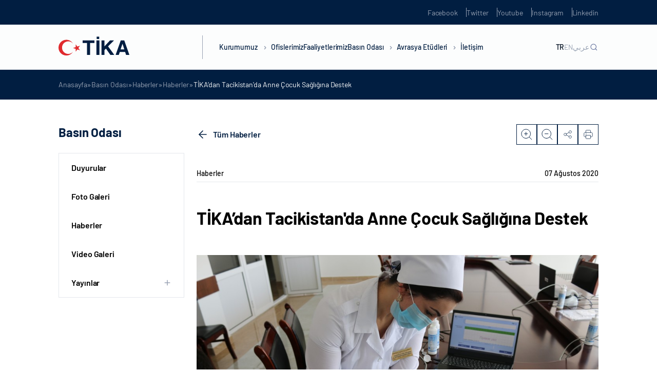

--- FILE ---
content_type: text/html; charset=UTF-8
request_url: https://tika-wp.dev.kultur.gov.tr/detail-tika%27dan_tacikistan_da_anne_cocuk_sagligina_destek/
body_size: 19179
content:
<!DOCTYPE html>
<html lang="tr-TR">

<head>
	<meta charset="UTF-8" />
	<meta http-equiv="X-UA-Compatible" content="IE=edge" />
	<meta name="viewport" content="width=device-width, initial-scale=1.0, minimum-scale=1, maximum-scale=1" />
	<meta name='robots' content='noindex, nofollow' />
	<style>img:is([sizes="auto" i], [sizes^="auto," i]) { contain-intrinsic-size: 3000px 1500px }</style>
	
	<!-- This site is optimized with the Yoast SEO plugin v22.5 - https://yoast.com/wordpress/plugins/seo/ -->
	<title>TİKA&rsquo;dan Tacikistan&#039;da Anne &Ccedil;ocuk Sağlığına Destek - TİKA</title>
	<meta property="og:locale" content="tr_TR" />
	<meta property="og:type" content="article" />
	<meta property="og:title" content="TİKA&rsquo;dan Tacikistan&#039;da Anne &Ccedil;ocuk Sağlığına Destek - TİKA" />
	<meta property="og:description" content="T&uuml;rk İşbirliği ve Koordinasyon Ajansı (TİKA), Tacikistan&#039;ın başkenti Duşanbe&rsquo;de bulunan İstiklal Devlet Hastanesine işitme kaybı tespit edilen bebeklerin daha ileri bir testten ge&ccedil;irilmesi i&ccedil;in ihtiya&ccedil; duyulan Klinik Bera cihazları desteğinde bulundu. TİKA&#039;nın Tacikistan&#039;da y&uuml;r&uuml;tt&uuml;ğ&uuml; &quot;Ana-&Ccedil;ocuk Sağlığını Destekleme Programı&quot; kapsamında verilen cihazların teslim t&ouml;renine, Tacikistan Sağlık Bakanı Jamoliddin Abdullo Abdullozoda katıldı.&nbsp; Abdullozoda, TİKA&#039;nın ana &ccedil;ocuk sağlığı ..." />
	<meta property="og:url" content="https://tika-wp.dev.kultur.gov.tr/detail-tika&#039;dan_tacikistan_da_anne_cocuk_sagligina_destek/" />
	<meta property="og:site_name" content="TİKA" />
	<meta property="article:published_time" content="2020-08-07T07:02:07+00:00" />
	<meta property="og:image" content="https://tika-wp.dev.kultur.gov.tr/wp-content/uploads/2023/05/1.200.125-439.jpg" />
	<meta property="og:image:width" content="200" />
	<meta property="og:image:height" content="125" />
	<meta property="og:image:type" content="image/jpeg" />
	<meta name="twitter:card" content="summary_large_image" />
	<meta name="twitter:label1" content="Tahmini okuma süresi" />
	<meta name="twitter:data1" content="2 dakika" />
	<script type="application/ld+json" class="yoast-schema-graph">{"@context":"https://schema.org","@graph":[{"@type":"WebPage","@id":"https://tika-wp.dev.kultur.gov.tr/detail-tika%27dan_tacikistan_da_anne_cocuk_sagligina_destek/","url":"https://tika-wp.dev.kultur.gov.tr/detail-tika%27dan_tacikistan_da_anne_cocuk_sagligina_destek/","name":"TİKA&rsquo;dan Tacikistan&#039;da Anne &Ccedil;ocuk Sağlığına Destek - TİKA","isPartOf":{"@id":"https://tika-wp.dev.kultur.gov.tr/#website"},"primaryImageOfPage":{"@id":"https://tika-wp.dev.kultur.gov.tr/detail-tika%27dan_tacikistan_da_anne_cocuk_sagligina_destek/#primaryimage"},"image":{"@id":"https://tika-wp.dev.kultur.gov.tr/detail-tika%27dan_tacikistan_da_anne_cocuk_sagligina_destek/#primaryimage"},"thumbnailUrl":"https://tika-wp.dev.kultur.gov.tr/wp-content/uploads/2023/05/1.200.125-439.jpg","datePublished":"2020-08-07T07:02:07+00:00","dateModified":"2020-08-07T07:02:07+00:00","author":{"@id":""},"breadcrumb":{"@id":"https://tika-wp.dev.kultur.gov.tr/detail-tika%27dan_tacikistan_da_anne_cocuk_sagligina_destek/#breadcrumb"},"inLanguage":"tr","potentialAction":[{"@type":"ReadAction","target":["https://tika-wp.dev.kultur.gov.tr/detail-tika%27dan_tacikistan_da_anne_cocuk_sagligina_destek/"]}]},{"@type":"ImageObject","inLanguage":"tr","@id":"https://tika-wp.dev.kultur.gov.tr/detail-tika%27dan_tacikistan_da_anne_cocuk_sagligina_destek/#primaryimage","url":"https://tika-wp.dev.kultur.gov.tr/wp-content/uploads/2023/05/1.200.125-439.jpg","contentUrl":"https://tika-wp.dev.kultur.gov.tr/wp-content/uploads/2023/05/1.200.125-439.jpg","width":200,"height":125},{"@type":"BreadcrumbList","@id":"https://tika-wp.dev.kultur.gov.tr/detail-tika%27dan_tacikistan_da_anne_cocuk_sagligina_destek/#breadcrumb","itemListElement":[{"@type":"ListItem","position":1,"name":"Anasayfa","item":"https://tika-wp.dev.kultur.gov.tr/"},{"@type":"ListItem","position":2,"name":"Basın Odası","item":"https://tika-wp.dev.kultur.gov.tr/basin-odasi/"},{"@type":"ListItem","position":3,"name":"Haberler","item":"https://tika-wp.dev.kultur.gov.tr/basin-odasi/haberler/"},{"@type":"ListItem","position":4,"name":"Haberler","item":"https://tika-wp.dev.kultur.gov.tr/basin-odasi/haberler/"},{"@type":"ListItem","position":5,"name":"TİKA&rsquo;dan Tacikistan&#039;da Anne &Ccedil;ocuk Sağlığına Destek"}]},{"@type":"WebSite","@id":"https://tika-wp.dev.kultur.gov.tr/#website","url":"https://tika-wp.dev.kultur.gov.tr/","name":"TİKA","description":"","potentialAction":[{"@type":"SearchAction","target":{"@type":"EntryPoint","urlTemplate":"https://tika-wp.dev.kultur.gov.tr/?s={search_term_string}"},"query-input":"required name=search_term_string"}],"inLanguage":"tr"}]}</script>
	<!-- / Yoast SEO plugin. -->


<link rel='dns-prefetch' href='//tika-wp.dev.kultur.gov.tr' />
<link rel='dns-prefetch' href='//cdn.jsdelivr.net' />
<link rel='dns-prefetch' href='//player.vimeo.com' />
<link rel="alternate" type="application/rss+xml" title="TİKA &raquo; akışı" href="https://tika-wp.dev.kultur.gov.tr/feed/" />
<link rel="alternate" type="application/rss+xml" title="TİKA &raquo; yorum akışı" href="https://tika-wp.dev.kultur.gov.tr/comments/feed/" />
<link rel="alternate" type="application/rss+xml" title="TİKA &raquo; TİKA&rsquo;dan Tacikistan&#039;da Anne &Ccedil;ocuk Sağlığına Destek yorum akışı" href="https://tika-wp.dev.kultur.gov.tr/detail-tika%27dan_tacikistan_da_anne_cocuk_sagligina_destek/feed/" />
<script type="text/javascript">
/* <![CDATA[ */
window._wpemojiSettings = {"baseUrl":"https:\/\/s.w.org\/images\/core\/emoji\/16.0.1\/72x72\/","ext":".png","svgUrl":"https:\/\/s.w.org\/images\/core\/emoji\/16.0.1\/svg\/","svgExt":".svg","source":{"concatemoji":"https:\/\/tika-wp.dev.kultur.gov.tr\/wp-includes\/js\/wp-emoji-release.min.js?ver=6.8.3"}};
/*! This file is auto-generated */
!function(s,n){var o,i,e;function c(e){try{var t={supportTests:e,timestamp:(new Date).valueOf()};sessionStorage.setItem(o,JSON.stringify(t))}catch(e){}}function p(e,t,n){e.clearRect(0,0,e.canvas.width,e.canvas.height),e.fillText(t,0,0);var t=new Uint32Array(e.getImageData(0,0,e.canvas.width,e.canvas.height).data),a=(e.clearRect(0,0,e.canvas.width,e.canvas.height),e.fillText(n,0,0),new Uint32Array(e.getImageData(0,0,e.canvas.width,e.canvas.height).data));return t.every(function(e,t){return e===a[t]})}function u(e,t){e.clearRect(0,0,e.canvas.width,e.canvas.height),e.fillText(t,0,0);for(var n=e.getImageData(16,16,1,1),a=0;a<n.data.length;a++)if(0!==n.data[a])return!1;return!0}function f(e,t,n,a){switch(t){case"flag":return n(e,"\ud83c\udff3\ufe0f\u200d\u26a7\ufe0f","\ud83c\udff3\ufe0f\u200b\u26a7\ufe0f")?!1:!n(e,"\ud83c\udde8\ud83c\uddf6","\ud83c\udde8\u200b\ud83c\uddf6")&&!n(e,"\ud83c\udff4\udb40\udc67\udb40\udc62\udb40\udc65\udb40\udc6e\udb40\udc67\udb40\udc7f","\ud83c\udff4\u200b\udb40\udc67\u200b\udb40\udc62\u200b\udb40\udc65\u200b\udb40\udc6e\u200b\udb40\udc67\u200b\udb40\udc7f");case"emoji":return!a(e,"\ud83e\udedf")}return!1}function g(e,t,n,a){var r="undefined"!=typeof WorkerGlobalScope&&self instanceof WorkerGlobalScope?new OffscreenCanvas(300,150):s.createElement("canvas"),o=r.getContext("2d",{willReadFrequently:!0}),i=(o.textBaseline="top",o.font="600 32px Arial",{});return e.forEach(function(e){i[e]=t(o,e,n,a)}),i}function t(e){var t=s.createElement("script");t.src=e,t.defer=!0,s.head.appendChild(t)}"undefined"!=typeof Promise&&(o="wpEmojiSettingsSupports",i=["flag","emoji"],n.supports={everything:!0,everythingExceptFlag:!0},e=new Promise(function(e){s.addEventListener("DOMContentLoaded",e,{once:!0})}),new Promise(function(t){var n=function(){try{var e=JSON.parse(sessionStorage.getItem(o));if("object"==typeof e&&"number"==typeof e.timestamp&&(new Date).valueOf()<e.timestamp+604800&&"object"==typeof e.supportTests)return e.supportTests}catch(e){}return null}();if(!n){if("undefined"!=typeof Worker&&"undefined"!=typeof OffscreenCanvas&&"undefined"!=typeof URL&&URL.createObjectURL&&"undefined"!=typeof Blob)try{var e="postMessage("+g.toString()+"("+[JSON.stringify(i),f.toString(),p.toString(),u.toString()].join(",")+"));",a=new Blob([e],{type:"text/javascript"}),r=new Worker(URL.createObjectURL(a),{name:"wpTestEmojiSupports"});return void(r.onmessage=function(e){c(n=e.data),r.terminate(),t(n)})}catch(e){}c(n=g(i,f,p,u))}t(n)}).then(function(e){for(var t in e)n.supports[t]=e[t],n.supports.everything=n.supports.everything&&n.supports[t],"flag"!==t&&(n.supports.everythingExceptFlag=n.supports.everythingExceptFlag&&n.supports[t]);n.supports.everythingExceptFlag=n.supports.everythingExceptFlag&&!n.supports.flag,n.DOMReady=!1,n.readyCallback=function(){n.DOMReady=!0}}).then(function(){return e}).then(function(){var e;n.supports.everything||(n.readyCallback(),(e=n.source||{}).concatemoji?t(e.concatemoji):e.wpemoji&&e.twemoji&&(t(e.twemoji),t(e.wpemoji)))}))}((window,document),window._wpemojiSettings);
/* ]]> */
</script>
<style id='wp-emoji-styles-inline-css' type='text/css'>

	img.wp-smiley, img.emoji {
		display: inline !important;
		border: none !important;
		box-shadow: none !important;
		height: 1em !important;
		width: 1em !important;
		margin: 0 0.07em !important;
		vertical-align: -0.1em !important;
		background: none !important;
		padding: 0 !important;
	}
</style>
<link rel='stylesheet' id='wp-block-library-css' href='https://tika-wp.dev.kultur.gov.tr/wp-includes/css/dist/block-library/style.min.css?ver=6.8.3' type='text/css' media='all' />
<style id='classic-theme-styles-inline-css' type='text/css'>
/*! This file is auto-generated */
.wp-block-button__link{color:#fff;background-color:#32373c;border-radius:9999px;box-shadow:none;text-decoration:none;padding:calc(.667em + 2px) calc(1.333em + 2px);font-size:1.125em}.wp-block-file__button{background:#32373c;color:#fff;text-decoration:none}
</style>
<style id='global-styles-inline-css' type='text/css'>
:root{--wp--preset--aspect-ratio--square: 1;--wp--preset--aspect-ratio--4-3: 4/3;--wp--preset--aspect-ratio--3-4: 3/4;--wp--preset--aspect-ratio--3-2: 3/2;--wp--preset--aspect-ratio--2-3: 2/3;--wp--preset--aspect-ratio--16-9: 16/9;--wp--preset--aspect-ratio--9-16: 9/16;--wp--preset--color--black: #000000;--wp--preset--color--cyan-bluish-gray: #abb8c3;--wp--preset--color--white: #ffffff;--wp--preset--color--pale-pink: #f78da7;--wp--preset--color--vivid-red: #cf2e2e;--wp--preset--color--luminous-vivid-orange: #ff6900;--wp--preset--color--luminous-vivid-amber: #fcb900;--wp--preset--color--light-green-cyan: #7bdcb5;--wp--preset--color--vivid-green-cyan: #00d084;--wp--preset--color--pale-cyan-blue: #8ed1fc;--wp--preset--color--vivid-cyan-blue: #0693e3;--wp--preset--color--vivid-purple: #9b51e0;--wp--preset--gradient--vivid-cyan-blue-to-vivid-purple: linear-gradient(135deg,rgba(6,147,227,1) 0%,rgb(155,81,224) 100%);--wp--preset--gradient--light-green-cyan-to-vivid-green-cyan: linear-gradient(135deg,rgb(122,220,180) 0%,rgb(0,208,130) 100%);--wp--preset--gradient--luminous-vivid-amber-to-luminous-vivid-orange: linear-gradient(135deg,rgba(252,185,0,1) 0%,rgba(255,105,0,1) 100%);--wp--preset--gradient--luminous-vivid-orange-to-vivid-red: linear-gradient(135deg,rgba(255,105,0,1) 0%,rgb(207,46,46) 100%);--wp--preset--gradient--very-light-gray-to-cyan-bluish-gray: linear-gradient(135deg,rgb(238,238,238) 0%,rgb(169,184,195) 100%);--wp--preset--gradient--cool-to-warm-spectrum: linear-gradient(135deg,rgb(74,234,220) 0%,rgb(151,120,209) 20%,rgb(207,42,186) 40%,rgb(238,44,130) 60%,rgb(251,105,98) 80%,rgb(254,248,76) 100%);--wp--preset--gradient--blush-light-purple: linear-gradient(135deg,rgb(255,206,236) 0%,rgb(152,150,240) 100%);--wp--preset--gradient--blush-bordeaux: linear-gradient(135deg,rgb(254,205,165) 0%,rgb(254,45,45) 50%,rgb(107,0,62) 100%);--wp--preset--gradient--luminous-dusk: linear-gradient(135deg,rgb(255,203,112) 0%,rgb(199,81,192) 50%,rgb(65,88,208) 100%);--wp--preset--gradient--pale-ocean: linear-gradient(135deg,rgb(255,245,203) 0%,rgb(182,227,212) 50%,rgb(51,167,181) 100%);--wp--preset--gradient--electric-grass: linear-gradient(135deg,rgb(202,248,128) 0%,rgb(113,206,126) 100%);--wp--preset--gradient--midnight: linear-gradient(135deg,rgb(2,3,129) 0%,rgb(40,116,252) 100%);--wp--preset--font-size--small: 13px;--wp--preset--font-size--medium: 20px;--wp--preset--font-size--large: 36px;--wp--preset--font-size--x-large: 42px;--wp--preset--spacing--20: 0.44rem;--wp--preset--spacing--30: 0.67rem;--wp--preset--spacing--40: 1rem;--wp--preset--spacing--50: 1.5rem;--wp--preset--spacing--60: 2.25rem;--wp--preset--spacing--70: 3.38rem;--wp--preset--spacing--80: 5.06rem;--wp--preset--shadow--natural: 6px 6px 9px rgba(0, 0, 0, 0.2);--wp--preset--shadow--deep: 12px 12px 50px rgba(0, 0, 0, 0.4);--wp--preset--shadow--sharp: 6px 6px 0px rgba(0, 0, 0, 0.2);--wp--preset--shadow--outlined: 6px 6px 0px -3px rgba(255, 255, 255, 1), 6px 6px rgba(0, 0, 0, 1);--wp--preset--shadow--crisp: 6px 6px 0px rgba(0, 0, 0, 1);}:where(.is-layout-flex){gap: 0.5em;}:where(.is-layout-grid){gap: 0.5em;}body .is-layout-flex{display: flex;}.is-layout-flex{flex-wrap: wrap;align-items: center;}.is-layout-flex > :is(*, div){margin: 0;}body .is-layout-grid{display: grid;}.is-layout-grid > :is(*, div){margin: 0;}:where(.wp-block-columns.is-layout-flex){gap: 2em;}:where(.wp-block-columns.is-layout-grid){gap: 2em;}:where(.wp-block-post-template.is-layout-flex){gap: 1.25em;}:where(.wp-block-post-template.is-layout-grid){gap: 1.25em;}.has-black-color{color: var(--wp--preset--color--black) !important;}.has-cyan-bluish-gray-color{color: var(--wp--preset--color--cyan-bluish-gray) !important;}.has-white-color{color: var(--wp--preset--color--white) !important;}.has-pale-pink-color{color: var(--wp--preset--color--pale-pink) !important;}.has-vivid-red-color{color: var(--wp--preset--color--vivid-red) !important;}.has-luminous-vivid-orange-color{color: var(--wp--preset--color--luminous-vivid-orange) !important;}.has-luminous-vivid-amber-color{color: var(--wp--preset--color--luminous-vivid-amber) !important;}.has-light-green-cyan-color{color: var(--wp--preset--color--light-green-cyan) !important;}.has-vivid-green-cyan-color{color: var(--wp--preset--color--vivid-green-cyan) !important;}.has-pale-cyan-blue-color{color: var(--wp--preset--color--pale-cyan-blue) !important;}.has-vivid-cyan-blue-color{color: var(--wp--preset--color--vivid-cyan-blue) !important;}.has-vivid-purple-color{color: var(--wp--preset--color--vivid-purple) !important;}.has-black-background-color{background-color: var(--wp--preset--color--black) !important;}.has-cyan-bluish-gray-background-color{background-color: var(--wp--preset--color--cyan-bluish-gray) !important;}.has-white-background-color{background-color: var(--wp--preset--color--white) !important;}.has-pale-pink-background-color{background-color: var(--wp--preset--color--pale-pink) !important;}.has-vivid-red-background-color{background-color: var(--wp--preset--color--vivid-red) !important;}.has-luminous-vivid-orange-background-color{background-color: var(--wp--preset--color--luminous-vivid-orange) !important;}.has-luminous-vivid-amber-background-color{background-color: var(--wp--preset--color--luminous-vivid-amber) !important;}.has-light-green-cyan-background-color{background-color: var(--wp--preset--color--light-green-cyan) !important;}.has-vivid-green-cyan-background-color{background-color: var(--wp--preset--color--vivid-green-cyan) !important;}.has-pale-cyan-blue-background-color{background-color: var(--wp--preset--color--pale-cyan-blue) !important;}.has-vivid-cyan-blue-background-color{background-color: var(--wp--preset--color--vivid-cyan-blue) !important;}.has-vivid-purple-background-color{background-color: var(--wp--preset--color--vivid-purple) !important;}.has-black-border-color{border-color: var(--wp--preset--color--black) !important;}.has-cyan-bluish-gray-border-color{border-color: var(--wp--preset--color--cyan-bluish-gray) !important;}.has-white-border-color{border-color: var(--wp--preset--color--white) !important;}.has-pale-pink-border-color{border-color: var(--wp--preset--color--pale-pink) !important;}.has-vivid-red-border-color{border-color: var(--wp--preset--color--vivid-red) !important;}.has-luminous-vivid-orange-border-color{border-color: var(--wp--preset--color--luminous-vivid-orange) !important;}.has-luminous-vivid-amber-border-color{border-color: var(--wp--preset--color--luminous-vivid-amber) !important;}.has-light-green-cyan-border-color{border-color: var(--wp--preset--color--light-green-cyan) !important;}.has-vivid-green-cyan-border-color{border-color: var(--wp--preset--color--vivid-green-cyan) !important;}.has-pale-cyan-blue-border-color{border-color: var(--wp--preset--color--pale-cyan-blue) !important;}.has-vivid-cyan-blue-border-color{border-color: var(--wp--preset--color--vivid-cyan-blue) !important;}.has-vivid-purple-border-color{border-color: var(--wp--preset--color--vivid-purple) !important;}.has-vivid-cyan-blue-to-vivid-purple-gradient-background{background: var(--wp--preset--gradient--vivid-cyan-blue-to-vivid-purple) !important;}.has-light-green-cyan-to-vivid-green-cyan-gradient-background{background: var(--wp--preset--gradient--light-green-cyan-to-vivid-green-cyan) !important;}.has-luminous-vivid-amber-to-luminous-vivid-orange-gradient-background{background: var(--wp--preset--gradient--luminous-vivid-amber-to-luminous-vivid-orange) !important;}.has-luminous-vivid-orange-to-vivid-red-gradient-background{background: var(--wp--preset--gradient--luminous-vivid-orange-to-vivid-red) !important;}.has-very-light-gray-to-cyan-bluish-gray-gradient-background{background: var(--wp--preset--gradient--very-light-gray-to-cyan-bluish-gray) !important;}.has-cool-to-warm-spectrum-gradient-background{background: var(--wp--preset--gradient--cool-to-warm-spectrum) !important;}.has-blush-light-purple-gradient-background{background: var(--wp--preset--gradient--blush-light-purple) !important;}.has-blush-bordeaux-gradient-background{background: var(--wp--preset--gradient--blush-bordeaux) !important;}.has-luminous-dusk-gradient-background{background: var(--wp--preset--gradient--luminous-dusk) !important;}.has-pale-ocean-gradient-background{background: var(--wp--preset--gradient--pale-ocean) !important;}.has-electric-grass-gradient-background{background: var(--wp--preset--gradient--electric-grass) !important;}.has-midnight-gradient-background{background: var(--wp--preset--gradient--midnight) !important;}.has-small-font-size{font-size: var(--wp--preset--font-size--small) !important;}.has-medium-font-size{font-size: var(--wp--preset--font-size--medium) !important;}.has-large-font-size{font-size: var(--wp--preset--font-size--large) !important;}.has-x-large-font-size{font-size: var(--wp--preset--font-size--x-large) !important;}
:where(.wp-block-post-template.is-layout-flex){gap: 1.25em;}:where(.wp-block-post-template.is-layout-grid){gap: 1.25em;}
:where(.wp-block-columns.is-layout-flex){gap: 2em;}:where(.wp-block-columns.is-layout-grid){gap: 2em;}
:root :where(.wp-block-pullquote){font-size: 1.5em;line-height: 1.6;}
</style>
<link rel='stylesheet' id='ctf_styles-css' href='https://tika-wp.dev.kultur.gov.tr/wp-content/plugins/custom-twitter-feeds-pro/css/ctf-styles.min.css?ver=2.4.1' type='text/css' media='all' />
<link rel='stylesheet' id='tika-style-css' href='https://tika-wp.dev.kultur.gov.tr/wp-content/themes/tika/style.css?ver=6.8.3' type='text/css' media='all' />
<link rel='stylesheet' id='tika-main-css' href='https://tika-wp.dev.kultur.gov.tr/wp-content/themes/tika/dist/css/main.min.css?ver=6.8.3' type='text/css' media='all' />
<link rel='stylesheet' id='tika-swiper-css' href='https://cdn.jsdelivr.net/npm/swiper/swiper-bundle.min.js?ver=6.8.3' type='text/css' media='all' />
<link rel="https://api.w.org/" href="https://tika-wp.dev.kultur.gov.tr/wp-json/" /><link rel="alternate" title="JSON" type="application/json" href="https://tika-wp.dev.kultur.gov.tr/wp-json/wp/v2/posts/137032" /><link rel="EditURI" type="application/rsd+xml" title="RSD" href="https://tika-wp.dev.kultur.gov.tr/xmlrpc.php?rsd" />
<meta name="generator" content="WordPress 6.8.3" />
<link rel='shortlink' href='https://tika-wp.dev.kultur.gov.tr/?p=137032' />
<link rel="alternate" title="oEmbed (JSON)" type="application/json+oembed" href="https://tika-wp.dev.kultur.gov.tr/wp-json/oembed/1.0/embed?url=https%3A%2F%2Ftika-wp.dev.kultur.gov.tr%2Fdetail-tika%2527dan_tacikistan_da_anne_cocuk_sagligina_destek%2F" />
<link rel="alternate" title="oEmbed (XML)" type="text/xml+oembed" href="https://tika-wp.dev.kultur.gov.tr/wp-json/oembed/1.0/embed?url=https%3A%2F%2Ftika-wp.dev.kultur.gov.tr%2Fdetail-tika%2527dan_tacikistan_da_anne_cocuk_sagligina_destek%2F&#038;format=xml" />
<link rel="icon" href="https://tika-wp.dev.kultur.gov.tr/wp-content/uploads/2023/01/cropped-tika-favicon-32x32.png" sizes="32x32" />
<link rel="icon" href="https://tika-wp.dev.kultur.gov.tr/wp-content/uploads/2023/01/cropped-tika-favicon-192x192.png" sizes="192x192" />
<link rel="apple-touch-icon" href="https://tika-wp.dev.kultur.gov.tr/wp-content/uploads/2023/01/cropped-tika-favicon-180x180.png" />
<meta name="msapplication-TileImage" content="https://tika-wp.dev.kultur.gov.tr/wp-content/uploads/2023/01/cropped-tika-favicon-270x270.png" />
</head>

<body class="wp-singular post-template-default single single-post postid-137032 single-format-standard wp-theme-tika body-news-detail language-tr">
		<section class="header-up-side">
    <div class="container">
        <div class="header-up-side-main">
            <ul class="header-up-side-list">
                                    <li class="header-up-side-list-item">
                        <a href="https://www.facebook.com/TikaTurkiye" target="_blank" class="header-up-side-list-item-link">Facebook</a>
                    </li>
                                    <li class="header-up-side-list-item">
                        <a href="https://twitter.com/Tika_Turkiye" target="_blank" class="header-up-side-list-item-link">Twitter</a>
                    </li>
                                    <li class="header-up-side-list-item">
                        <a href="https://www.youtube.com/channel/UCu7Kw-IqmzKA_y3ACBHFCiQ" target="_blank" class="header-up-side-list-item-link">Youtube</a>
                    </li>
                                    <li class="header-up-side-list-item">
                        <a href="http://instagram.com/tika_turkey" target="_blank" class="header-up-side-list-item-link">Instagram</a>
                    </li>
                                    <li class="header-up-side-list-item">
                        <a href="https://www.linkedin.com/company/11336991/" target="_blank" class="header-up-side-list-item-link">Linkedin</a>
                    </li>
                            </ul>
        </div>
    </div>
</section>

<header class="header ">
    <div class="container w-100 h-100">
        <div class="header-main">
                            <div class="header-logo">
                    <a href="https://tika-wp.dev.kultur.gov.tr">
                        <figure>
                            <img src="https://tika-wp.dev.kultur.gov.tr/wp-content/uploads/2023/06/tika-logo-1.svg" alt="">                        </figure>
                    </a>
                </div>
                        <div class="header-nav">
                <nav class="header-nav-menu">
                    <div class="header-nav-menu-m-search">
                        <div class="header-nav-menu-m-search-form">
                            <form action="https://tika-wp.dev.kultur.gov.tr/" method="get">
                                <input id="search-placeholder" type="text" name="s">
                                <label for="search-placeholder">Ara</label>
                            </form>
                        </div>
                    </div>
                    <ul class="header-nav-menu-list">
                                                        <li class="header-nav-menu-list-item">
                                    <a href="javascript:;" class="header-nav-menu-list-item-link">Kurumumuz <i class="header-nav-menu-list-item-angle"></i></a>

                                                                            <div class="header-nav-menu-dropdown row-2">
                                            <div class="header-nav-menu-dropdown-contain">
                                                <div class="header-nav-menu-dropdown-prev-btn">
                                                    <div class="container">
                                                        <div class="header-nav-menu-dropdown-prev-btn-title">
                                                            <h6>Kurumumuz</h6>
                                                        </div>
                                                    </div>
                                                </div>
                                                <div class="container w-100 h-100">
                                                    <div class="header-nav-menu-dropdown-main">
                                                        <div class="header-nav-menu-dropdown-article">
                                                            <div class="header-nav-menu-dropdown-article-title">
                                                                <h5>Kurumumuz</h5>
                                                            </div>
                                                            <div class="header-nav-menu-dropdown-article-text">
                                                                <p>TİKA, köklü tarihinden emanet aldığı kardeşlik ve dayanışma ruhunu daha fazla insana ulaştırmak için çıktığı bu yolda 30 yılı geride bıraktı. Başta yeni kurulan Türk Cumhuriyetleri ve komşu ülkeler ile güçlü iş birlikleri tesis etmesi amacıyla 1992 yılında kurulan TİKA, Türkiye’nin istikrarlı büyümesi ve uluslararası alanda artan etkisi neticesinde bugün 5 kıtada faaliyetlerini sürdürmektedir.</p>
                                                            </div>
                                                        </div>
                                                        <div class="header-nav-menu-dropdown-content">
                                                            <div class="header-nav-menu-dropdown-content-col">
                                                                <ul class="header-nav-menu-dropdown-content-list nav">

                                                                                                                                                <li class="header-nav-menu-dropdown-content-list-item">
                                                                                <a href="https://tika.gov.tr/kurumumuz/hakkimizda/" class="header-nav-menu-dropdown-content-list-item-link" >Hakkımızda</a>

                                                                                
                                                                            </li>
                                                                                                                                                <li class="header-nav-menu-dropdown-content-list-item">
                                                                                <a href="https://tika.gov.tr/kurumumuz/baskan/" class="header-nav-menu-dropdown-content-list-item-link" >Başkan</a>

                                                                                
                                                                            </li>
                                                                                                                                                <li class="header-nav-menu-dropdown-content-list-item">
                                                                                <a href="https://tika.gov.tr/kurumumuz/tarihce/" class="header-nav-menu-dropdown-content-list-item-link" >Tarihçe</a>

                                                                                
                                                                            </li>
                                                                                                                                                <li class="header-nav-menu-dropdown-content-list-item">
                                                                                <a href="javascript:;" class="header-nav-menu-dropdown-content-list-item-link" data-target="#mevzuat" data-toggle="tab">Mevzuat</a>

                                                                                                                                                                    <div class="header-nav-menu-dropdown-content-list-item-accordion">
                                                                                        <ul class="header-nav-menu-dropdown-content-list-item-accordion-list">
                                                                                                                                                                                                <li class="header-nav-menu-dropdown-content-list-item-accordion-list-item">
                                                                                                        <a href="https://tika.gov.tr/kurumumuz/mevzuat/teskilat-kanunu/" class="header-nav-menu-dropdown-content-list-item-accordion-list-item-link">Teşkilat Kanunu</a>
                                                                                                    </li>
                                                                                                                                                                                                <li class="header-nav-menu-dropdown-content-list-item-accordion-list-item">
                                                                                                        <a href="https://tika.gov.tr/kurumumuz/mevzuat/yonetmelikler/" class="header-nav-menu-dropdown-content-list-item-accordion-list-item-link">Yönetmelikler</a>
                                                                                                    </li>
                                                                                                                                                                                                <li class="header-nav-menu-dropdown-content-list-item-accordion-list-item">
                                                                                                        <a href="https://tika.gov.tr/kurumumuz/mevzuat/yonergeler/" class="header-nav-menu-dropdown-content-list-item-accordion-list-item-link">Yönergeler</a>
                                                                                                    </li>
                                                                                                                                                                                                <li class="header-nav-menu-dropdown-content-list-item-accordion-list-item">
                                                                                                        <a href="https://tika.gov.tr/kurumumuz/mevzuat/esaslar/" class="header-nav-menu-dropdown-content-list-item-accordion-list-item-link">Esaslar</a>
                                                                                                    </li>
                                                                                                                                                                                                <li class="header-nav-menu-dropdown-content-list-item-accordion-list-item">
                                                                                                        <a href="https://tika.gov.tr/kurumumuz/mevzuat/ilgili-genelgeler/" class="header-nav-menu-dropdown-content-list-item-accordion-list-item-link">İlgili Genelgeler</a>
                                                                                                    </li>
                                                                                                                                                                                    </ul>
                                                                                    </div>
                                                                                
                                                                            </li>
                                                                                                                                                <li class="header-nav-menu-dropdown-content-list-item">
                                                                                <a href="https://tika.gov.tr/kurumumuz/bakan/" class="header-nav-menu-dropdown-content-list-item-link" >Bakan</a>

                                                                                
                                                                            </li>
                                                                                                                                                <li class="header-nav-menu-dropdown-content-list-item">
                                                                                <a href="https://tika.gov.tr/kurumumuz/teskilat-semasi/" class="header-nav-menu-dropdown-content-list-item-link" >Teşkilat Şeması</a>

                                                                                
                                                                            </li>
                                                                                                                                                <li class="header-nav-menu-dropdown-content-list-item">
                                                                                <a href="https://tika.gov.tr/kurumumuz/bakan-yardimcisi/" class="header-nav-menu-dropdown-content-list-item-link" >Bakan Yardımcısı</a>

                                                                                
                                                                            </li>
                                                                                                                                                <li class="header-nav-menu-dropdown-content-list-item">
                                                                                <a href="https://tika.gov.tr/kurumumuz/kurumsal-kimlik/" class="header-nav-menu-dropdown-content-list-item-link" >Kurumsal Kimlik</a>

                                                                                
                                                                            </li>
                                                                                                                                    </ul>
                                                            </div>

                                                                                                                                <div class="header-nav-menu-dropdown-content-col tab-content">
                                                                        <ul class="header-nav-menu-dropdown-content-tab tab-pane" id="mevzuat">
                                                                                                                                                                <li class="header-nav-menu-dropdown-content-tab-item">
                                                                                        <a href="https://tika.gov.tr/kurumumuz/mevzuat/teskilat-kanunu/" class="header-nav-menu-dropdown-content-tab-item-link">Teşkilat Kanunu</a>
                                                                                    </li>
                                                                                                                                                                <li class="header-nav-menu-dropdown-content-tab-item">
                                                                                        <a href="https://tika.gov.tr/kurumumuz/mevzuat/yonetmelikler/" class="header-nav-menu-dropdown-content-tab-item-link">Yönetmelikler</a>
                                                                                    </li>
                                                                                                                                                                <li class="header-nav-menu-dropdown-content-tab-item">
                                                                                        <a href="https://tika.gov.tr/kurumumuz/mevzuat/yonergeler/" class="header-nav-menu-dropdown-content-tab-item-link">Yönergeler</a>
                                                                                    </li>
                                                                                                                                                                <li class="header-nav-menu-dropdown-content-tab-item">
                                                                                        <a href="https://tika.gov.tr/kurumumuz/mevzuat/esaslar/" class="header-nav-menu-dropdown-content-tab-item-link">Esaslar</a>
                                                                                    </li>
                                                                                                                                                                <li class="header-nav-menu-dropdown-content-tab-item">
                                                                                        <a href="https://tika.gov.tr/kurumumuz/mevzuat/ilgili-genelgeler/" class="header-nav-menu-dropdown-content-tab-item-link">İlgili Genelgeler</a>
                                                                                    </li>
                                                                                                                                                    </ul>
                                                                    </div>
                                                            

                                                        </div>
                                                    </div>
                                                </div>
                                            </div>
                                        </div>
                                                                    </li>
                                                        <li class="header-nav-menu-list-item">
                                    <a href="https://tika.gov.tr/ofislerimiz/" class="header-nav-menu-list-item-link">Ofislerimiz </a>

                                                                    </li>
                                                        <li class="header-nav-menu-list-item">
                                    <a href="https://tika.gov.tr/faaliyetlerimiz/" class="header-nav-menu-list-item-link">Faaliyetlerimiz </a>

                                                                    </li>
                                                        <li class="header-nav-menu-list-item">
                                    <a href="javascript:;" class="header-nav-menu-list-item-link">Basın Odası <i class="header-nav-menu-list-item-angle"></i></a>

                                                                            <div class="header-nav-menu-dropdown row-1">
                                            <div class="header-nav-menu-dropdown-contain">
                                                <div class="header-nav-menu-dropdown-prev-btn">
                                                    <div class="container">
                                                        <div class="header-nav-menu-dropdown-prev-btn-title">
                                                            <h6>Basın Odası</h6>
                                                        </div>
                                                    </div>
                                                </div>
                                                <div class="container w-100 h-100">
                                                    <div class="header-nav-menu-dropdown-main">
                                                        <div class="header-nav-menu-dropdown-article">
                                                            <div class="header-nav-menu-dropdown-article-title">
                                                                <h5>Basın Odası</h5>
                                                            </div>
                                                            <div class="header-nav-menu-dropdown-article-text">
                                                                <p></p>
                                                            </div>
                                                        </div>
                                                        <div class="header-nav-menu-dropdown-content">
                                                            <div class="header-nav-menu-dropdown-content-col">
                                                                <ul class="header-nav-menu-dropdown-content-list nav">

                                                                                                                                                <li class="header-nav-menu-dropdown-content-list-item">
                                                                                <a href="https://tika.gov.tr/basin-odasi/haberler/" class="header-nav-menu-dropdown-content-list-item-link" >Haberler</a>

                                                                                
                                                                            </li>
                                                                                                                                                <li class="header-nav-menu-dropdown-content-list-item">
                                                                                <a href="https://tika.gov.tr/basin-odasi/duyurular/" class="header-nav-menu-dropdown-content-list-item-link" >Duyurular</a>

                                                                                
                                                                            </li>
                                                                                                                                                <li class="header-nav-menu-dropdown-content-list-item">
                                                                                <a href="javascript:;" class="header-nav-menu-dropdown-content-list-item-link" data-target="#yayinlar" data-toggle="tab">Yayınlar</a>

                                                                                                                                                                    <div class="header-nav-menu-dropdown-content-list-item-accordion">
                                                                                        <ul class="header-nav-menu-dropdown-content-list-item-accordion-list">
                                                                                                                                                                                                <li class="header-nav-menu-dropdown-content-list-item-accordion-list-item">
                                                                                                        <a href="https://tika.gov.tr/basin-odasi/yayinlar/turkiye-kalkinma-yardimlari-raporlari/" class="header-nav-menu-dropdown-content-list-item-accordion-list-item-link">Türkiye Kalkınma Yardımları Raporları</a>
                                                                                                    </li>
                                                                                                                                                                                                <li class="header-nav-menu-dropdown-content-list-item-accordion-list-item">
                                                                                                        <a href="https://tika.gov.tr/basin-odasi/yayinlar/tika-faaliyet-raporlari/" class="header-nav-menu-dropdown-content-list-item-accordion-list-item-link">TİKA Faaliyet Raporları</a>
                                                                                                    </li>
                                                                                                                                                                                                <li class="header-nav-menu-dropdown-content-list-item-accordion-list-item">
                                                                                                        <a href="https://tika.gov.tr/basin-odasi/yayinlar/sureli-yayinlar/tika-dunyasi-dergisi/" class="header-nav-menu-dropdown-content-list-item-accordion-list-item-link">TİKA Dünyası Dergisi</a>
                                                                                                    </li>
                                                                                                                                                                                                <li class="header-nav-menu-dropdown-content-list-item-accordion-list-item">
                                                                                                        <a href="https://tika.gov.tr/basin-odasi/yayinlar/tanitim-brosurleri/" class="header-nav-menu-dropdown-content-list-item-accordion-list-item-link">Tanıtım Broşürleri</a>
                                                                                                    </li>
                                                                                                                                                                                                <li class="header-nav-menu-dropdown-content-list-item-accordion-list-item">
                                                                                                        <a href="https://tika.gov.tr/basin-odasi/yayinlar/prestij-eserler/" class="header-nav-menu-dropdown-content-list-item-accordion-list-item-link">Prestij Eserler</a>
                                                                                                    </li>
                                                                                                                                                                                    </ul>
                                                                                    </div>
                                                                                
                                                                            </li>
                                                                                                                                                <li class="header-nav-menu-dropdown-content-list-item">
                                                                                <a href="https://tika.gov.tr/basin-odasi/foto-galeri/" class="header-nav-menu-dropdown-content-list-item-link" >Foto Galeri</a>

                                                                                
                                                                            </li>
                                                                                                                                                <li class="header-nav-menu-dropdown-content-list-item">
                                                                                <a href="https://tika.gov.tr/basin-odasi/video-galeri/" class="header-nav-menu-dropdown-content-list-item-link" >Video Galeri</a>

                                                                                
                                                                            </li>
                                                                                                                                    </ul>
                                                            </div>

                                                                                                                                <div class="header-nav-menu-dropdown-content-col tab-content">
                                                                        <ul class="header-nav-menu-dropdown-content-tab tab-pane" id="yayinlar">
                                                                                                                                                                <li class="header-nav-menu-dropdown-content-tab-item">
                                                                                        <a href="https://tika.gov.tr/basin-odasi/yayinlar/turkiye-kalkinma-yardimlari-raporlari/" class="header-nav-menu-dropdown-content-tab-item-link">Türkiye Kalkınma Yardımları Raporları</a>
                                                                                    </li>
                                                                                                                                                                <li class="header-nav-menu-dropdown-content-tab-item">
                                                                                        <a href="https://tika.gov.tr/basin-odasi/yayinlar/tika-faaliyet-raporlari/" class="header-nav-menu-dropdown-content-tab-item-link">TİKA Faaliyet Raporları</a>
                                                                                    </li>
                                                                                                                                                                <li class="header-nav-menu-dropdown-content-tab-item">
                                                                                        <a href="https://tika.gov.tr/basin-odasi/yayinlar/sureli-yayinlar/tika-dunyasi-dergisi/" class="header-nav-menu-dropdown-content-tab-item-link">TİKA Dünyası Dergisi</a>
                                                                                    </li>
                                                                                                                                                                <li class="header-nav-menu-dropdown-content-tab-item">
                                                                                        <a href="https://tika.gov.tr/basin-odasi/yayinlar/tanitim-brosurleri/" class="header-nav-menu-dropdown-content-tab-item-link">Tanıtım Broşürleri</a>
                                                                                    </li>
                                                                                                                                                                <li class="header-nav-menu-dropdown-content-tab-item">
                                                                                        <a href="https://tika.gov.tr/basin-odasi/yayinlar/prestij-eserler/" class="header-nav-menu-dropdown-content-tab-item-link">Prestij Eserler</a>
                                                                                    </li>
                                                                                                                                                    </ul>
                                                                    </div>
                                                            

                                                        </div>
                                                    </div>
                                                </div>
                                            </div>
                                        </div>
                                                                    </li>
                                                        <li class="header-nav-menu-list-item">
                                    <a href="javascript:;" class="header-nav-menu-list-item-link">Avrasya Etüdleri <i class="header-nav-menu-list-item-angle"></i></a>

                                                                            <div class="header-nav-menu-dropdown row-1">
                                            <div class="header-nav-menu-dropdown-contain">
                                                <div class="header-nav-menu-dropdown-prev-btn">
                                                    <div class="container">
                                                        <div class="header-nav-menu-dropdown-prev-btn-title">
                                                            <h6>Avrasya Etüdleri</h6>
                                                        </div>
                                                    </div>
                                                </div>
                                                <div class="container w-100 h-100">
                                                    <div class="header-nav-menu-dropdown-main">
                                                        <div class="header-nav-menu-dropdown-article">
                                                            <div class="header-nav-menu-dropdown-article-title">
                                                                <h5>Avrasya Etüdleri</h5>
                                                            </div>
                                                            <div class="header-nav-menu-dropdown-article-text">
                                                                <p></p>
                                                            </div>
                                                        </div>
                                                        <div class="header-nav-menu-dropdown-content">
                                                            <div class="header-nav-menu-dropdown-content-col">
                                                                <ul class="header-nav-menu-dropdown-content-list nav">

                                                                                                                                                <li class="header-nav-menu-dropdown-content-list-item">
                                                                                <a href="https://tika-wp.dev.kultur.gov.tr/avrasya-etudleri/hakkimizda/" class="header-nav-menu-dropdown-content-list-item-link" >Hakkımızda</a>

                                                                                
                                                                            </li>
                                                                                                                                                <li class="header-nav-menu-dropdown-content-list-item">
                                                                                <a href="https://tika-wp.dev.kultur.gov.tr/avrasya-etudleri/tum-yayinlar/" class="header-nav-menu-dropdown-content-list-item-link" >Tüm Yayınlar</a>

                                                                                
                                                                            </li>
                                                                                                                                                <li class="header-nav-menu-dropdown-content-list-item">
                                                                                <a href="https://tika-wp.dev.kultur.gov.tr/avrasya-etudleri/yayin-ilkeleri/" class="header-nav-menu-dropdown-content-list-item-link" >Yayın İlkeleri</a>

                                                                                
                                                                            </li>
                                                                                                                                    </ul>
                                                            </div>

                                                            

                                                        </div>
                                                    </div>
                                                </div>
                                            </div>
                                        </div>
                                                                    </li>
                                                        <li class="header-nav-menu-list-item">
                                    <a href="https://tika.gov.tr/iletisim/" class="header-nav-menu-list-item-link">İletişim </a>

                                                                    </li>
                        


                    </ul>
                    <div class="header-nav-menu-m-content">
                        <ul class="header-nav-menu-m-content-social">
                                                            <li class="header-nav-menu-m-content-social-item">
                                    <a href="https://www.facebook.com/TikaTurkiye" target="_blank" class="header-nav-menu-m-content-social-item-link">Facebook</a>
                                </li>
                                                            <li class="header-nav-menu-m-content-social-item">
                                    <a href="https://twitter.com/Tika_Turkiye" target="_blank" class="header-nav-menu-m-content-social-item-link">Twitter</a>
                                </li>
                                                            <li class="header-nav-menu-m-content-social-item">
                                    <a href="https://www.youtube.com/channel/UCu7Kw-IqmzKA_y3ACBHFCiQ" target="_blank" class="header-nav-menu-m-content-social-item-link">Youtube</a>
                                </li>
                                                            <li class="header-nav-menu-m-content-social-item">
                                    <a href="http://instagram.com/tika_turkey" target="_blank" class="header-nav-menu-m-content-social-item-link">Instagram</a>
                                </li>
                                                            <li class="header-nav-menu-m-content-social-item">
                                    <a href="https://www.linkedin.com/company/11336991/" target="_blank" class="header-nav-menu-m-content-social-item-link">Linkedin</a>
                                </li>
                                                    </ul>
                        <div class="header-nav-menu-m-content-language">
                                                                <a href="javascript:;" class="is-active">Türkçe</a>
                                                                                                <a href="https://tika-wp.dev.kultur.gov.tr/en/">English</a>
                                                                                                <a href="https://tika-wp.dev.kultur.gov.tr/ar/">العربية</a>
                                                                                    </div>
                    </div>
                </nav>
            </div>
            <div class="header-actions">
                <div class="header-actions-language">
                                                <a href="javascript:;" class="is-active">tr</a>
                                                                        <a href="https://tika-wp.dev.kultur.gov.tr/en/">en</a>
                                                                        <a href="https://tika-wp.dev.kultur.gov.tr/ar/">عربي</a>
                                                            </div>
                <div class="header-actions-search">
                    <i>
                        <svg width="24" height="24" viewBox="0 0 24 24" fill="none" xmlns="http://www.w3.org/2000/svg">
                            <circle cx="11" cy="11.0001" r="7" stroke="#62719C" stroke-width="1.5" stroke-miterlimit="10" />
                            <path d="M16 16.0001L20 20.0001" stroke="#62719C" stroke-width="1.5" stroke-miterlimit="10" />
                        </svg>
                    </i>
                </div>
            </div>
            <div class="header-bars">
                <span></span>
                <span></span>
                <span></span>
            </div>
            <div class="header-search">
                <div class="container">
                    <div class="header-search-main">
                        <div class="header-search-form">
                            <form action="https://tika-wp.dev.kultur.gov.tr/" method="get">
                                <input id="search-placeholder" type="text" name="s" />
                                <label for="search-placeholder">Ara</label>
                            </form>
                        </div>
                        <div class="header-search-cancel"></div>
                    </div>
                </div>
            </div>
        </div>
    </div>
</header>		<main class="main-news-detail remove-animate">
			<section class="breadcrumb">
    <div class="container">
        <div class="breadcrumb-content"><span><span><a href="https://tika-wp.dev.kultur.gov.tr/">Anasayfa</a></span> » <span><a href="https://tika-wp.dev.kultur.gov.tr/basin-odasi/">Basın Odası</a></span> » <span><a href="https://tika-wp.dev.kultur.gov.tr/basin-odasi/haberler/">Haberler</a></span> » <span><a href="https://tika-wp.dev.kultur.gov.tr/basin-odasi/haberler/">Haberler</a></span> » <span class="breadcrumb_last" aria-current="page">TİKA&rsquo;dan Tacikistan&#039;da Anne &Ccedil;ocuk Sağlığına Destek</span></span></div>    </div>
</section>			<section class="news-detail">
				<div class="container">
					<div class="row">
						<div class="col-lg-3">
    <div class="sidebar">
        <div class="sidebar-title fadeInUp-scroll" data-delay="200">
            <h3>Basın Odası</h3>
        </div>
        <div class="sidebar-list fadeInUp-scroll" data-delay="300">
            <ul>
                                                            <li >
                            <a href="https://tika-wp.dev.kultur.gov.tr/basin-odasi/duyurular/">Duyurular</a>
                        </li>

                                                                                <li >
                            <a href="https://tika-wp.dev.kultur.gov.tr/basin-odasi/foto-galeri/">Foto Galeri</a>
                        </li>

                                                                                <li >
                            <a href="https://tika-wp.dev.kultur.gov.tr/basin-odasi/haberler/">Haberler</a>
                        </li>

                                                                                <li >
                            <a href="https://tika-wp.dev.kultur.gov.tr/basin-odasi/video-galeri/">Video Galeri</a>
                        </li>

                                                        
                        <li class="is-dropdown " id="accordionyayinlar">
                            <div class="is-dropdown-head" id="heading-yayinlar" type="button" data-toggle="collapse" data-target="#collapse-yayinlar" aria-expanded="false" aria-controls="collapse-yayinlar">
                                Yayınlar                            </div>
                            <div class="is-dropdown-body collapse " id="collapse-yayinlar" aria-labelledby="heading-yayinlar" data-parent="#accordionyayinlar">
                                                                        <div class="is-dropdown-body-item ">
                                            <a href="https://tika-wp.dev.kultur.gov.tr/basin-odasi/yayinlar/prestij-eserler/">Prestij Eserler</a>
                                        </div>
                                                                                                            <div class="is-dropdown-body-item">
                                            <div class="is-dropdown-other" id="accordionExampleThree">
                                                <div class="is-dropdown-other-head" id="headingThree" type="button" data-toggle="collapse" data-target="#collapseThree" aria-expanded="false" aria-controls="collapseThree">
                                                    Süreli Yayınlar                                                </div>
                                                <div class="is-dropdown-other-body collapse  " id="collapseThree" aria-labelledby="headingThree" data-parent="#accordionExampleThree">
                                                                                                            <div class="is-dropdown-other-body-item">
                                                            <a href="https://tika-wp.dev.kultur.gov.tr/basin-odasi/yayinlar/sureli-yayinlar/tika-dunyasi-dergisi/">TİKA Dünyası Dergisi</a>
                                                        </div>
                                                                                                    </div>
                                            </div>
                                        </div>
                                                                                                            <div class="is-dropdown-body-item ">
                                            <a href="https://tika-wp.dev.kultur.gov.tr/basin-odasi/yayinlar/tanitim-brosurleri/">Tanıtım Broşürleri</a>
                                        </div>
                                                                                                            <div class="is-dropdown-body-item ">
                                            <a href="https://tika-wp.dev.kultur.gov.tr/basin-odasi/yayinlar/tika-faaliyet-raporlari/">TİKA Faaliyet Raporları</a>
                                        </div>
                                                                                                            <div class="is-dropdown-body-item ">
                                            <a href="https://tika-wp.dev.kultur.gov.tr/basin-odasi/yayinlar/turkiye-kalkinma-yardimlari-raporlari/">Türkiye Kalkınma Yardımları Raporları</a>
                                        </div>
                                                                                                </div>
                        </li>
                                                </ul>
        </div>
    </div>
</div>						<div class="col-lg-9">
							<div class="general-head other-version fadeInUp-scroll" data-delay="300">
								<div class="general-head-link">
									<a href="https://tika-wp.dev.kultur.gov.tr/basin-odasi/haberler/">
										<i>
											<svg width="24" height="24" viewBox="0 0 24 24" fill="none" xmlns="http://www.w3.org/2000/svg">
												<path d="M19 12H5" stroke="#011E41" stroke-width="1.5" stroke-linecap="round" stroke-linejoin="round" />
												<path d="M12 19L5 12L12 5" stroke="#011E41" stroke-width="1.5" stroke-linecap="round" stroke-linejoin="round" />
											</svg>
										</i>
										<span>Tüm Haberler</span>
									</a>
								</div>
								<div class="general-head-actions">
    <div class="general-head-actions-item">
        <a href="javascript:;" id="enlarge" data-selector=".news-detail-title h1, .news-detail-content > *, .news-detail-box-content-text > *">
            <i>
                <svg width="23" height="23" viewBox="0 0 23 23" fill="none" xmlns="http://www.w3.org/2000/svg">
                    <path d="M10.1667 19.3333C15.2293 19.3333 19.3333 15.2293 19.3333 10.1667C19.3333 5.10406 15.2293 1 10.1667 1C5.10406 1 1 5.10406 1 10.1667C1 15.2293 5.10406 19.3333 10.1667 19.3333Z" stroke="#011E41" stroke-linecap="round" stroke-linejoin="round" />
                    <path d="M10.167 13.5007V6.83398" stroke="#011E41" stroke-linecap="round" stroke-linejoin="round" />
                    <path d="M13.4997 10.166L6.83301 10.166" stroke="#011E41" stroke-linecap="round" stroke-linejoin="round" />
                    <path d="M21.833 21.834L16.833 16.834" stroke="#011E41" stroke-linecap="round" stroke-linejoin="round" />
                </svg>
            </i>
        </a>
    </div>
    <div class="general-head-actions-item">
        <a href="javascript:;" id="shrink" data-selector=".news-detail-title h1, .news-detail-content > *, .news-detail-box-content-text > *">
            <i>
                <svg width="23" height="23" viewBox="0 0 23 23" fill="none" xmlns="http://www.w3.org/2000/svg">
                    <path d="M10.1667 19.3333C15.2293 19.3333 19.3333 15.2293 19.3333 10.1667C19.3333 5.10406 15.2293 1 10.1667 1C5.10406 1 1 5.10406 1 10.1667C1 15.2293 5.10406 19.3333 10.1667 19.3333Z" stroke="#011E41" stroke-linecap="round" stroke-linejoin="round" />
                    <path d="M13.5 10.1667L6.83334 10.1667" stroke="#011E41" stroke-linecap="round" stroke-linejoin="round" />
                    <path d="M21.8333 21.8333L16.8333 16.8333" stroke="#011E41" stroke-linecap="round" stroke-linejoin="round" />
                </svg>
            </i>
        </a>
    </div>
    <div class="general-head-actions-item">
        <div href="javascript:;" class="share">
            <i>
                <svg width="30" height="30" viewBox="0 0 30 30" fill="none" xmlns="http://www.w3.org/2000/svg">
                    <g clip-path="url(#clip0_1_45922)">
                        <path d="M10.6911 12.6426C11.993 13.9445 11.993 16.0553 10.6911 17.3573C9.38916 18.6592 7.27835 18.6592 5.97643 17.3573C4.67452 16.0553 4.67452 13.9445 5.97643 12.6426C7.27835 11.3407 9.38916 11.3407 10.6911 12.6426M24.0236 5.97643C25.3255 7.27835 25.3255 9.38916 24.0236 10.6911C22.7217 11.993 20.6109 11.993 19.309 10.6911C18.0071 9.38916 18.0071 7.27835 19.309 5.97643C20.6109 4.67452 22.7217 4.67452 24.0236 5.97643M24.0236 19.3089C25.3255 20.6108 25.3255 22.7216 24.0236 24.0235C22.7217 25.3254 20.6109 25.3254 19.309 24.0235C18.0071 22.7216 18.0071 20.6108 19.309 19.3089C20.6109 18.007 22.7217 18.007 24.0236 19.3089M11.3 13.5125L18.7 9.8125M11.3 16.4875L18.7 20.1875" stroke="#011E41" stroke-linecap="round" stroke-linejoin="round" />
                    </g>
                    <defs>
                        <clipPath id="clip0_1_45922">
                            <rect width="30" height="30" fill="white" />
                        </clipPath>
                    </defs>
                </svg>
            </i>
            <div class="share-list">
                <a href="https://www.facebook.com/sharer/sharer.php?u=https://tika-wp.dev.kultur.gov.tr/detail-tika%27dan_tacikistan_da_anne_cocuk_sagligina_destek/" class="facebook-share">
                    <i>
                        <svg width="24" height="24" viewBox="0 0 24 24" fill="none" xmlns="http://www.w3.org/2000/svg">
												<g clip-path="url(#clip0_1_46110)">
													<path d="M16.3072 13.0002L16.7597 10.1252H13.883V8.25023C13.883 7.43773 14.2708 6.68773 15.5638 6.68773H16.889V4.21898C16.889 4.21898 15.6931 4.00023 14.5617 4.00023C12.2021 4.00023 10.6506 5.40648 10.6506 7.90648V10.1252H8.00012V13.0002H10.6506V20.0002H13.883V13.0002H16.3072Z" fill="#011E41" />
												</g>
												<defs>
													<clipPath id="clip0_1_46110">
														<rect width="24" height="24" fill="white" />
													</clipPath>
												</defs>
											</svg>


                    </i>
                </a>
                <a href="https://twitter.com/intent/tweet?url=https://tika-wp.dev.kultur.gov.tr/detail-tika%27dan_tacikistan_da_anne_cocuk_sagligina_destek/&#038;text=TİKA&rsquo;dan%20Tacikistan&#039;da%20Anne%20&Ccedil;ocuk%20Sağlığına%20Destek" class="twitter-share">
                    <i>
                        <svg width="24" height="24" viewBox="0 0 24 24" fill="none" xmlns="http://www.w3.org/2000/svg">
												<g clip-path="url(#clip0_1_46112)">
													<path d="M19.1684 8.47493C19.8729 7.9689 20.507 7.36167 21.0001 6.65324C20.3661 6.92312 19.6263 7.12553 18.8866 7.193C19.6616 6.75445 20.2252 6.07975 20.507 5.23637C19.8025 5.64119 18.9923 5.94481 18.1821 6.11348C17.4776 5.40505 16.5265 5.00023 15.4698 5.00023C13.4267 5.00023 11.7712 6.58577 11.7712 8.5424C11.7712 8.81228 11.8064 9.08216 11.8768 9.35204C8.81225 9.18336 6.0647 7.76649 4.233 5.64119C3.91597 6.14722 3.73985 6.75445 3.73985 7.42914C3.73985 8.6436 4.3739 9.72312 5.39543 10.3641C4.7966 10.3303 4.19777 10.1954 3.70462 9.92553V9.95926C3.70462 11.6797 4.97272 13.0966 6.66353 13.434C6.38173 13.5014 6.02948 13.5689 5.71245 13.5689C5.46588 13.5689 5.25453 13.5352 5.00795 13.5014C5.46588 14.9183 6.83965 15.9303 8.46 15.9641C7.1919 16.9087 5.60678 17.4822 3.88075 17.4822C3.56372 17.4822 3.28192 17.4484 3.00012 17.4147C4.62047 18.4267 6.55785 19.0002 8.67135 19.0002C15.4698 19.0002 19.1684 13.6364 19.1684 8.94722C19.1684 8.77854 19.1684 8.6436 19.1684 8.47493Z" fill="#011E41" />
												</g>
												<defs>
													<clipPath id="clip0_1_46112">
														<rect width="24" height="24" fill="white" />
													</clipPath>
												</defs>
											</svg>

                    </i>
                </a>
                <a href="https://www.linkedin.com/shareArticle?mini=true&#038;url=https://tika-wp.dev.kultur.gov.tr/detail-tika%27dan_tacikistan_da_anne_cocuk_sagligina_destek/&#038;title=TİKA&rsquo;dan%20Tacikistan&#039;da%20Anne%20&Ccedil;ocuk%20Sağlığına%20Destek" class="linkedin-share">
                    <i>
                        <svg width="24" height="24" viewBox="0 0 24 24" fill="none" xmlns="http://www.w3.org/2000/svg">
												<g clip-path="url(#clip0_1_46118)">
													<path d="M7.57155 20.0002V9.29777H4.25012V20.0002H7.57155ZM5.89298 7.866C6.96441 7.866 7.82155 6.97115 7.82155 5.89732C7.82155 4.85929 6.96441 4.00023 5.89298 4.00023C4.85726 4.00023 4.00012 4.85929 4.00012 5.89732C4.00012 6.97115 4.85726 7.866 5.89298 7.866ZM19.9644 20.0002L20.0001 14.13C20.0001 11.2664 19.3573 9.04721 16.0001 9.04721C14.393 9.04721 13.3216 9.94206 12.8573 10.7653H12.8216V9.29777H9.64298V20.0002H12.9644V14.7027C12.9644 13.3067 13.2144 11.9823 14.9287 11.9823C16.643 11.9823 16.6787 13.5573 16.6787 14.8101V20.0002H19.9644Z" fill="#011E41" />
												</g>
												<defs>
													<clipPath id="clip0_1_46118">
														<rect width="24" height="24" fill="white" />
													</clipPath>
												</defs>
											</svg>

                    </i>
                </a>
            </div>
        </div>
    </div>
    <div class="general-head-actions-item">
        <a href="javascript:;" id="print">
            <i>
                <svg width="30" height="30" viewBox="0 0 30 30" fill="none" xmlns="http://www.w3.org/2000/svg">
                    <g clip-path="url(#clip0_1_45928)">
                        <path d="M8.75 10V5C8.75 4.31 9.31 3.75 10 3.75H20C20.69 3.75 21.25 4.31 21.25 5V10M8.75 21.25H6.25C4.86875 21.25 3.75 20.1313 3.75 18.75V12.5C3.75 11.1187 4.86875 10 6.25 10H23.75C25.1313 10 26.25 11.1187 26.25 12.5V18.75C26.25 20.1313 25.1313 21.25 23.75 21.25H21.25" stroke="#011E41" stroke-linecap="round" stroke-linejoin="round" />
                        <path d="M8.75 13.75H10M8.75 17.25H21.25V25C21.25 25.69 20.69 26.25 20 26.25H10C9.31 26.25 8.75 25.69 8.75 25V17.25Z" stroke="#011E41" stroke-linecap="round" stroke-linejoin="round" />
                    </g>
                    <defs>
                        <clipPath id="clip0_1_45928">
                            <rect width="30" height="30" fill="white" />
                        </clipPath>
                    </defs>
                </svg>
            </i>
        </a>
    </div>
</div>							</div>

							<div class="announcements-detail-title fadeInUp-scroll" data-delay="400">
								<h4>Haberler</h4>
								<span>07 Ağustos 2020</span>
							</div>

							<div class="news-detail-title fadeInUp-scroll" data-delay="500">
								<h1>TİKA&rsquo;dan Tacikistan&#039;da Anne &Ccedil;ocuk Sağlığına Destek</h1>
							</div>
							<div class="news-detail-slider fadeInUp-scroll" data-delay="600">
								<div class="swiper newsDetailSlider">
									<div class="swiper-wrapper">
																						<div class="swiper-slide">
													<img src="https://tika-wp.dev.kultur.gov.tr/wp-content/uploads/2023/05/1.1024-634.jpg" alt="">
												</div>
																							<div class="swiper-slide">
													<img src="https://tika-wp.dev.kultur.gov.tr/wp-content/uploads/2023/05/2.1024-604.jpg" alt="">
												</div>
																							<div class="swiper-slide">
													<img src="https://tika-wp.dev.kultur.gov.tr/wp-content/uploads/2023/05/3.1024-555.jpg" alt="">
												</div>
																				</div>
									<div class="news-detail-slider-actions">
										<div class="swiper-pagination"></div>
										<div class="news-detail-slider-actions-button">
											<div class="news-detail-slider-prev">
												<i>
													<svg width="24" height="24" viewBox="0 0 24 24" fill="none" xmlns="http://www.w3.org/2000/svg">
														<path d="M8 16L4 12L8 8" stroke="#E4E7EC" stroke-width="1.5" stroke-miterlimit="10" />
														<path d="M4 12L20 12" stroke="#E4E7EC" stroke-width="1.5" stroke-miterlimit="10" />
													</svg>
												</i>
											</div>
											<div class="news-detail-slider-next">
												<svg viewBox="0 0 100 100" width="48" height="48" style="stroke-dasharray: 0, 999;">
													<circle cx="50" stroke="#011E41" cy="50" r="48"></circle>
												</svg>
												<i>
													<svg width="24" height="24" viewBox="0 0 24 24" fill="none" xmlns="http://www.w3.org/2000/svg">
														<path d="M16 8L20 12L16 16" stroke="#1D2939" stroke-width="1.5" stroke-miterlimit="10" />
														<path d="M20 12H4" stroke="#1D2939" stroke-width="1.5" stroke-miterlimit="10" />
													</svg>
												</i>
											</div>
										</div>
									</div>
								</div>
							</div>
							<div class="news-detail-content fadeInUp-scroll" data-delay="700">
								
<p style="text-align:justify"><strong>T&uuml;rk İşbirliği ve Koordinasyon Ajansı (TİKA), Tacikistan&#039;ın başkenti Duşanbe&rsquo;de bulunan İstiklal Devlet Hastanesine işitme kaybı tespit edilen bebeklerin daha ileri bir testten ge&ccedil;irilmesi i&ccedil;in ihtiya&ccedil; duyulan Klinik Bera cihazları desteğinde bulundu. </strong></p>
<p style="text-align:justify">TİKA&#039;nın Tacikistan&#039;da y&uuml;r&uuml;tt&uuml;ğ&uuml; &quot;Ana-&Ccedil;ocuk Sağlığını Destekleme Programı&quot; kapsamında verilen cihazların teslim t&ouml;renine, Tacikistan Sağlık Bakanı Jamoliddin Abdullo Abdullozoda katıldı.&nbsp;</p>
<p style="text-align:justify">Abdullozoda, TİKA&#039;nın ana &ccedil;ocuk sağlığı alanında y&uuml;r&uuml;tt&uuml;ğ&uuml; projelerden duyduğu memnuniyeti dile getirerek, benzer projelerin ilerleyen d&ouml;nemde de artarak devam etmesi arzusunda olduklarını belirtti.</p>
<p style="text-align:justify">TİKA tarafından 2018&#039;de başlatılan ve 2 yıldır devam eden program kapsamında ilk aşamada Tacikistan&#039;ın farklı b&ouml;lgelerinden Tacikistan Cumhuriyeti Sağlık Bakanlığı tarafından se&ccedil;ilen 33 doktora, yenidoğan bebeklerde işitme tarama testi konusunda T&uuml;rkiye&#039;den getirilen 4 uzman doktor tarafından eğitim verilmişti.</p>
<p style="text-align:justify">Eğitim programında başarılı olan Pediatri ve KBB doktorlarından oluşan 8 kişilik heyet, T&uuml;rkiye&#039;ye g&ouml;nderilmiş ve daha ileri bir eğitim almıştı.&nbsp; Bir sonraki aşamada, T&uuml;rkiye&#039;de eğitim g&ouml;ren Tacik doktorların g&ouml;rev yaptığı 4 ayrı b&ouml;lgedeki hastanelere işitme tarama cihazları temin edilmişti.</p>
<p style="text-align:justify">Son aşamada ise b&ouml;lgelerdeki hastanelerde yapılan testlerde işitme kaybı tespit edilen bebeklerin daha ileri bir testten ge&ccedil;irilmesi i&ccedil;in ihtiya&ccedil; duyulan Klinik Bera cihazı donanımları ile birlikte Başkent Duşanbe&rsquo;deki İstiklal Devlet Hastanesine yerleştirildi. TİKA tarafından temin edilen cihazlar sayesinde işitme kaybı tespit edilen bebeklerin işitme kaybı seviyelerinin tam olarak tespit edilmesi ve ne şekilde tedavi edilmeleri gerektiğinin belirlenmesi m&uuml;mk&uuml;n olacak.</p>
							</div>
							<div class="news-detail-box fadeInUp-scroll" data-delay="800">
								<h4>Sonraki Haber</h4>
								
								<div class="news-detail-box-content">
									<img src="https://tika-wp.dev.kultur.gov.tr/wp-content/uploads/2023/05/1.200.125-438.jpg">
									<div class="news-detail-box-content-text">
										<h5>TİKA Kamerun&rsquo;da Eğitime Desteğini S&uuml;rd&uuml;r&uuml;yor</h5>
										<p>T&uuml;rk İşbirliği ve Koordinasyon Ajansı Başkanlığı (TİKA), Kamerun&rsquo;un Foumban şehrinde eğitim altyapısının desteklenmesi amacıyla 700 &ouml;ğrenci kapasiteli Ortaokula 2 derslikli ek hizmet binası inşa etti. Foumban şehri Njimom kasabası Foyet k&ouml;y&uuml;nde bulunan ve hem ortaokul...</p>
									</div>
									<a href="https://tika-wp.dev.kultur.gov.tr/detail-tika_kamerun%27da_egitime_destegini_surduruyor/">
										<i>
											<svg width="16" height="16" viewBox="0 0 16 16" fill="none" xmlns="http://www.w3.org/2000/svg">
												<path d="M3.33325 12.6666L12.6666 3.33331" stroke="white" stroke-miterlimit="10" />
												<path d="M12.6667 13.3333V3.33331H2.66675" stroke="white" stroke-miterlimit="10" />
											</svg>
										</i>
									</a>
								</div>
							</div>
						</div>
					</div>
				</div>
			</section>
		</main>

<footer class="footer">
	<div class="container">
		<div class="footer-main">
			<div class="footer-up">
				<div class="row">
					<div class="col-lg-3 col-md-6">
						<div class="footer-up-col">
							<div class="footer-up-logo">
								<figure>
									<img src="https://tika-wp.dev.kultur.gov.tr/wp-content/uploads/2024/01/tika-logo-footer.svg" alt="">								</figure>
							</div>
						</div>
					</div>
					<div class="col-lg-4 offset-lg-1 col-md-6">
						<div class="footer-up-col">
							<div class="footer-up-site-name">
								<h4>
									T.C. KÜLTÜR VE TURİZM BAKANLIĞI<br />
Türk İşbirliği ve Koordinasyon Ajansı Başkanlığı								</h4>
							</div>
						</div>
					</div>
					<div class="col-lg-4 col-md-12">
						<div class="footer-up-col">
							<ul class="footer-up-social">
								<li>
									<a href="https://www.facebook.com/TikaTurkiye" target="_blank">
										<i>
											<svg width="24" height="24" viewBox="0 0 24 24" fill="none" xmlns="http://www.w3.org/2000/svg">
												<g clip-path="url(#clip0_1_46110)">
													<path d="M16.3072 13.0002L16.7597 10.1252H13.883V8.25023C13.883 7.43773 14.2708 6.68773 15.5638 6.68773H16.889V4.21898C16.889 4.21898 15.6931 4.00023 14.5617 4.00023C12.2021 4.00023 10.6506 5.40648 10.6506 7.90648V10.1252H8.00012V13.0002H10.6506V20.0002H13.883V13.0002H16.3072Z" fill="#011E41" />
												</g>
												<defs>
													<clipPath id="clip0_1_46110">
														<rect width="24" height="24" fill="white" />
													</clipPath>
												</defs>
											</svg>
										</i>
									</a>
								</li>
								<li>
									<a href="https://twitter.com/Tika_Turkiye" target="_blank">
										<i>
											<svg width="15" height="14" viewBox="0 0 15 14" fill="none" xmlns="http://www.w3.org/2000/svg">
<path d="M0.0363998 0L5.8116 7.7218L0 14H1.30805L6.3962 8.5032L10.5071 14H14.9581L8.8579 5.8439L14.2673 0H12.9593L8.2735 5.0623L4.4874 0H0.0363998ZM1.95995 0.96341H4.0047L13.0343 13.0366H10.9895L1.95995 0.96341Z" fill="white"/>
</svg>

										</i>
									</a>
								</li>
								<li>
									<a href="https://www.youtube.com/channel/UCu7Kw-IqmzKA_y3ACBHFCiQ" target="_blank">
										<i>
											<svg width="24" height="24" viewBox="0 0 24 24" fill="none" xmlns="http://www.w3.org/2000/svg">
												<g clip-path="url(#clip0_1_46114)">
													<path d="M20.6052 7.90648C20.4078 7.15648 19.7826 6.56273 19.0257 6.37523C17.6107 6.00023 12.0166 6.00023 12.0166 6.00023C12.0166 6.00023 6.38952 6.00023 4.97453 6.37523C4.21767 6.56273 3.59244 7.15648 3.395 7.90648C3.00012 9.21898 3.00012 12.0315 3.00012 12.0315C3.00012 12.0315 3.00012 14.8127 3.395 16.1565C3.59244 16.9065 4.21767 17.469 4.97453 17.6565C6.38952 18.0002 12.0166 18.0002 12.0166 18.0002C12.0166 18.0002 17.6107 18.0002 19.0257 17.6565C19.7826 17.469 20.4078 16.9065 20.6052 16.1565C21.0001 14.8127 21.0001 12.0315 21.0001 12.0315C21.0001 12.0315 21.0001 9.21898 20.6052 7.90648ZM10.1738 14.5627V9.50023L14.8466 12.0315L10.1738 14.5627Z" fill="#011E41" />
												</g>
												<defs>
													<clipPath id="clip0_1_46114">
														<rect width="24" height="24" fill="white" />
													</clipPath>
												</defs>
											</svg>
										</i>
									</a>
								</li>
								<li>
									<a href="http://instagram.com/tika_turkey" target="_blank">
										<i>
											<svg width="24" height="24" viewBox="0 0 24 24" fill="none" xmlns="http://www.w3.org/2000/svg">
												<g clip-path="url(#clip0_1_46116)">
													<path d="M15.3001 19.944C16.5815 19.8833 17.7166 19.5905 18.6518 18.6516C19.587 17.7162 19.8796 16.5808 19.9439 15.2991C20.0189 13.9781 20.0189 10.0223 19.9439 8.70133C19.8832 7.41961 19.5905 6.28428 18.6518 5.34887C17.7166 4.4135 16.5815 4.12073 15.3001 4.05648C13.9794 3.98148 10.0209 3.98148 8.70016 4.05648C7.42231 4.11714 6.28723 4.40991 5.34848 5.34531C4.40972 6.28072 4.12057 7.41605 4.05633 8.69777C3.98139 10.0188 3.98139 13.9781 4.05633 15.2991C4.11702 16.5808 4.40972 17.7162 5.34848 18.6516C6.28723 19.587 7.41876 19.8797 8.70016 19.944C10.0209 20.019 13.9794 20.019 15.3001 19.944ZM12.0019 18.5587C10.8383 18.5587 8.33611 18.6516 7.28668 18.2374C6.58708 17.9589 6.04808 17.4198 5.76612 16.7165C5.34849 15.6633 5.44486 13.1641 5.44486 12.0002C5.44486 10.8363 5.35204 8.3336 5.76612 7.28394C6.04453 6.58419 6.58349 6.04507 7.28668 5.76304C8.33966 5.34532 10.8383 5.44172 12.0019 5.44172C13.1655 5.44172 15.6677 5.34887 16.7171 5.76304C17.4167 6.04151 17.9557 6.5806 18.2377 7.28394C18.6553 8.33716 18.559 10.8363 18.559 12.0002C18.559 13.1641 18.6553 15.6668 18.2377 16.7165C17.9593 17.4163 17.4203 17.9554 16.7171 18.2374C15.6641 18.6551 13.1655 18.5587 12.0019 18.5587ZM16.271 8.68704C16.7992 8.68704 17.2276 8.2622 17.2276 7.73022C17.2276 7.20183 16.7992 6.77341 16.271 6.77341C15.7427 6.77341 15.3144 7.20183 15.3144 7.73022C15.3144 8.25861 15.7391 8.68704 16.271 8.68704ZM12.0019 16.1024C14.2721 16.1024 16.1032 14.2709 16.1032 12.0002C16.1032 9.72955 14.2721 7.89803 12.0019 7.89803C9.73174 7.89803 7.90062 9.72955 7.90062 12.0002C7.90062 14.2709 9.73174 16.1024 12.0019 16.1024ZM12.0019 14.6672C10.5349 14.6672 9.33554 13.4711 9.33554 12.0002C9.33554 10.5293 10.5313 9.33327 12.0019 9.33327C13.4725 9.33327 14.6683 10.5293 14.6683 12.0002C14.6683 13.4711 13.4689 14.6672 12.0019 14.6672Z" fill="#011E41" />
												</g>
												<defs>
													<clipPath id="clip0_1_46116">
														<rect width="24" height="24" fill="white" />
													</clipPath>
												</defs>
											</svg>
										</i>
									</a>
								</li>
								<li>
									<a href="https://www.linkedin.com/company/11336991/" target="_blank">
										<i>
											<svg width="24" height="24" viewBox="0 0 24 24" fill="none" xmlns="http://www.w3.org/2000/svg">
												<g clip-path="url(#clip0_1_46118)">
													<path d="M7.57155 20.0002V9.29777H4.25012V20.0002H7.57155ZM5.89298 7.866C6.96441 7.866 7.82155 6.97115 7.82155 5.89732C7.82155 4.85929 6.96441 4.00023 5.89298 4.00023C4.85726 4.00023 4.00012 4.85929 4.00012 5.89732C4.00012 6.97115 4.85726 7.866 5.89298 7.866ZM19.9644 20.0002L20.0001 14.13C20.0001 11.2664 19.3573 9.04721 16.0001 9.04721C14.393 9.04721 13.3216 9.94206 12.8573 10.7653H12.8216V9.29777H9.64298V20.0002H12.9644V14.7027C12.9644 13.3067 13.2144 11.9823 14.9287 11.9823C16.643 11.9823 16.6787 13.5573 16.6787 14.8101V20.0002H19.9644Z" fill="#011E41" />
												</g>
												<defs>
													<clipPath id="clip0_1_46118">
														<rect width="24" height="24" fill="white" />
													</clipPath>
												</defs>
											</svg>
										</i>
									</a>
								</li>
							</ul>
						</div>
					</div>
				</div>
			</div>
			<div class="footer-body">
				<div class="row">
					<div class="col-lg-3">
						<div class="footer-body-info">
							<div class="footer-body-info-item">
								<h6>Adres</h6>
								<address>GMK Bulvarı No:140 / Anadolu Meydanı Çankaya/ANKARA</address>
							</div>
							<div class="footer-body-info-item">
								<h6>Telefon</h6>
								<a href="tel:+90 312 939 70 00">+90 312 939 70 00</a>
							</div>
							<div class="footer-body-info-item">
								<h6>Faks</h6>
								<a href="tel:+90 312 939 75 15-16">+90 312 939 75 15-16</a>
							</div>
						</div>
					</div>
					<div class="col-lg-3 offset-lg-1">
						<div class="footer-body-menu">
							<div class="footer-body-menu-accordion">
								<a href="javascript:;" class="footer-body-menu-item">Kurumumuz</a>
								<ul>
																														<li>
												<a href="https://tika.gov.tr/kurumumuz/hakkimizda/" target="">
													Hakkımızda												</a>
											</li>
																				<li>
												<a href="https://tika.gov.tr/kurumumuz/tarihce/" target="">
													Tarihçe												</a>
											</li>
																				<li>
												<a href="https://tika.gov.tr/kurumumuz/bakan/" target="">
													Bakan												</a>
											</li>
																				<li>
												<a href="https://tika.gov.tr/kurumumuz/bakan-yardimcisi/" target="">
													Bakan Yardımcısı												</a>
											</li>
																				<li>
												<a href="https://tika.gov.tr/kurumumuz/baskan/" target="">
													Başkan												</a>
											</li>
																				<li>
												<a href="https://tika.gov.tr/kurumumuz/mevzuat/" target="">
													Mevzuat												</a>
											</li>
																				<li>
												<a href="https://tika.gov.tr/kurumumuz/teskilat-semasi/" target="">
													Teşkilat Şeması												</a>
											</li>
																				<li>
												<a href="https://tika.gov.tr/kurumumuz/kurumsal-kimlik/" target="">
													Kurumsal Kimlik												</a>
											</li>
																	</ul>
							</div>
						</div>
					</div>
					<div class="col-lg-3">
						<div class="footer-body-menu">
																	<a href="https://tika.gov.tr/ofislerimiz/" target="" class="footer-body-menu-item">
											Program Koordinasyon Ofislerimiz										</a>
																	<a href="https://tika.gov.tr/faaliyetlerimiz/" target="" class="footer-body-menu-item">
											Faaliyetlerimiz										</a>
														<div class="footer-body-menu-accordion">
								<a href="javascript:;" class="footer-body-menu-item">Basın Odası</a>
								<ul>
																														<li>
												<a href="https://tika.gov.tr/basin-odasi/haberler/" target="">
													Haberler												</a>
											</li>

																				<li>
												<a href="https://tika.gov.tr/basin-odasi/duyurular/" target="">
													Duyurular												</a>
											</li>

																				<li>
												<a href="https://tika.gov.tr/basin-odasi/yayinlar/" target="">
													Yayınlar												</a>
											</li>

																				<li>
												<a href="https://tika.gov.tr/basin-odasi/foto-galeri/" target="">
													Foto Galeri												</a>
											</li>

																				<li>
												<a href="https://tika.gov.tr/basin-odasi/video-galeri/" target="">
													Video Galeri												</a>
											</li>

																	</ul>
							</div>
						</div>
					</div>
					<div class="col-lg-2">
						<div class="footer-body-menu">
																	<a href="https://tika.gov.tr/iletisim/" target="" class="footer-body-menu-item">
											İletişim										</a>
																	<a href="https://tika.gov.tr/bilgi-edinme-basvuru-formu/" target="" class="footer-body-menu-item">
											Bilgi Edinme Başvuru Formu										</a>
																	<a href="https://tika.gov.tr/iletisim/kvkk-aydinlatma-metni/" target="" class="footer-body-menu-item">
											KVKK Aydınlatma Metni										</a>
																	<a href="https://tika.gov.tr/iletisim/gizlilik-politikamiz/" target="" class="footer-body-menu-item">
											Gizlilik Politikası										</a>
																	<a href="https://tika.gov.tr/bilgi-guvenligi-politikasi/" target="" class="footer-body-menu-item">
											Bilgi Güvenliği Politikası										</a>
																	<a href="https://tika.gov.tr/iso27001/" target="" class="footer-body-menu-item">
											ISO 27001 Belgesi										</a>
													</div>
					</div>
				</div>
			</div>
			<div class="footer-down">
				<div class="footer-down-copyright">
					<p>© 2024 T.C.Kütlür ve Turizm Bakanlığı - Tüm hakları saklıdır.</p>
				</div>
				<ul class="footer-down-policys">
												<li>
								<a href="https://tika-wp.dev.kultur.gov.tr/bilgi-guvenligi-politikasi/">Bilgi Güvenliği Politikası</a>
							</li>
												<li>
								<a href="https://tika-wp.dev.kultur.gov.tr/iso27001/">ISO27001</a>
							</li>
												<li>
								<a href="https://tika-wp.dev.kultur.gov.tr/iletisim/kvkk-aydinlatma-metni/">KVKK Aydınlatma Metni</a>
							</li>
												<li>
								<a href="https://tika-wp.dev.kultur.gov.tr/iletisim/gizlilik-politikamiz/">Gizlilik Politikası</a>
							</li>
									</ul>
			</div>
		</div>
	</div>
</footer>

<section class="cookie">
	<div class="cookie-main">
		<div class="cookie-title">Çerez Politikası</div>
		<div class="cookie-text">
			<p>Bu internet sitesinde, kullanıcı deneyimini geliştirmek ve internet sitesinin verimli çalışmasını sağlamak amacıyla çerezler kullanılmaktadır.</p>
		</div>
		<div class="cookie-action">
			<button type="button">Çerezleri Kabul Et</button>
			<a href="javascript:;">Gizle</a>
		</div>
	</div>
</section>
<script type="speculationrules">
{"prefetch":[{"source":"document","where":{"and":[{"href_matches":"\/*"},{"not":{"href_matches":["\/wp-*.php","\/wp-admin\/*","\/wp-content\/uploads\/*","\/wp-content\/*","\/wp-content\/plugins\/*","\/wp-content\/themes\/tika\/*","\/*\\?(.+)"]}},{"not":{"selector_matches":"a[rel~=\"nofollow\"]"}},{"not":{"selector_matches":".no-prefetch, .no-prefetch a"}}]},"eagerness":"conservative"}]}
</script>
<script type="text/javascript" src="https://tika-wp.dev.kultur.gov.tr/wp-content/themes/tika/dist/js/lib.min.js?ver=6.8.3" id="tika-lib-js"></script>
<script type="text/javascript" src="https://cdn.jsdelivr.net/npm/chart.js?ver=6.8.3" id="tika-chart-js"></script>
<script type="text/javascript" src="https://player.vimeo.com/api/player.js?ver=6.8.3" id="tika-vimeo-player-js"></script>
<script type="text/javascript" src="https://tika-wp.dev.kultur.gov.tr/wp-content/themes/tika/dist/js/core.min.js?ver=6.8.3" id="tika-core-js"></script>
<script type="text/javascript" id="tika-app-js-extra">
/* <![CDATA[ */
var tika_ajax = {"ajax_url":"https:\/\/tika-wp.dev.kultur.gov.tr\/wp-admin\/admin-ajax.php","nonce":"62bdf1e3c8"};
/* ]]> */
</script>
<script type="text/javascript" src="https://tika-wp.dev.kultur.gov.tr/wp-content/themes/tika/inc/ajax/core-ajax.js?ver=6.8.3" id="tika-app-js"></script>
<script type="text/javascript" src="https://tika-wp.dev.kultur.gov.tr/wp-includes/js/comment-reply.min.js?ver=6.8.3" id="comment-reply-js" async="async" data-wp-strategy="async"></script>

<script>
	// (function(i,s,o,g,r,a,m){i['GoogleAnalyticsObject']=r;i[r]=i[r]||function(){
	// 	(i[r].q=i[r].q||[]).push(arguments)},i[r].l=1*new Date();a=s.createElement(o),
	// 	m=s.getElementsByTagName(o)[0];a.async=1;a.src=g;m.parentNode.insertBefore(a,m)
	// })(window,document,'script','//www.google-analytics.com/analytics.js','ga');

	// ga('create', 'UA-21708853-2', 'auto');
	// ga('send', 'pageview');

	</script>

<!--
			____                                    _
		|  _ \                                  | |
		| |_) | __ _ ___  _____      _____  _ __| | __
		|  _ < / _` / __|/ _ \ \ /\ / / _ \| '__| |/ /
		| |_) | (_| \__ \  __/\ V  V / (_) | |  |   <
		|____/ \__,_|___/\___| \_/\_/ \___/|_|  |_|\_\

		** https://basework.studio **
-->


</body>

</html>

--- FILE ---
content_type: application/javascript; charset=utf-8
request_url: https://tika-wp.dev.kultur.gov.tr/wp-content/themes/tika/inc/ajax/core-ajax.js?ver=6.8.3
body_size: 12290
content:
let post_type = $("#ajax-list").data("post-type");
let post_id = $("#ajax-list").data("post-id");
let filters = {
  activities: [],
  regions: [],
  countries: [],
  dates: [],
};

//AJAX FILTER
function filterRequest(action_name, datas, selector, callback = "") {
  datas.post_id = post_id;
  $.ajax({
    url: tika_ajax.ajax_url,
    type: "POST",
    data: {
      action_name: action_name,
      action: "tika_ajax",
      security: tika_ajax.nonce,
      data: datas,
    },

    success: function (res) {
      $(selector).html(res);
      CheckObjectVisibility();
      if (callback) {
        callback();
      }
      //$("html, body").animate({ scrollTop: 0 }, "slow");
      //$(".dropdown-selected ").removeClass("is-open dropdown-menu-open");
    },
  });
}
//AJAX FILTER

//ACTION MODE
function applyLayoutMode() {
  const actionMode = $(".action-mode.is-active").data("type");
  if (actionMode === "grill") {
    $('button[data-type="grill"]').trigger("click");
  }
}
//ACTION MODE

//PAGINATION AJAX
$(document).on("click", ".pagination li a", function (e) {
  e.preventDefault();
  const currentPage = $(".pagination .current").text();
  let selected_page = $(this).text();
  let totalPosts = $("#total_posts").val();
  if ($(this).hasClass("next")) {
    selected_page = parseInt(currentPage) + 1;
  } else if ($(this).hasClass("prev")) {
    selected_page = currentPage - 1;
  }
  filterRequest(
    "get_date_range",
    { post_type, selected_page },
    "#ajax-list",
    function () {
      applyLayoutMode();
      filterRequest(
        "pagination",
        { totalPosts, post_type, selected_page },
        "#ajax-list-pagination"
      );
    }
  );
});
//PAGINATION AJAX

//DROPDOWN DATE PICKER AJAX
$("#dropdown-datepicker").on("click", function (e) {
  e.preventDefault();

  let start_date = $(".range-start").data("date");
  let end_date = $(".range-end").data("date");

  filters.dates = {
    start_date,
    end_date,
  };

  filterRequest(
    "get_date_range",
    { filters, post_type },
    "#ajax-list",
    function () {
      let totalPosts = $("#total_posts").val();
      let selected_page = $("#selected_page").val();
      applyLayoutMode();
      filterRequest(
        "pagination",
        { totalPosts, post_type, selected_page },
        "#ajax-list-pagination"
      );
    }
  );
});
//DROPDOWN DATE PICKER AJAX

//DROPDOWN STATIC DATE AJAX
$("input[name='static_dropdown_date']").click(function (e) {
  let static_start_date = $(this).data("static-date");
  filters.dates = { static_start_date };
  filterRequest(
    "get_date_range",
    { filters, post_type },
    "#ajax-list",
    function () {
      let totalPosts = $("#total_posts").val();
      let selected_page = $("#selected_page").val();
      applyLayoutMode();
      filterRequest(
        "pagination",
        { totalPosts, post_type, selected_page },
        "#ajax-list-pagination"
      );
    }
  );
});
//DROPDOWN STATIC DATE AJAX

//DROPDOWN ACTIVITIES AJAX
$("input[name='dropdown_activities[]']").click(function (e) {
  const activities = [];

  $("input[name='dropdown_activities[]']:checked").each(function () {
    activities.push($(this).data("category-id"));
  });

  filters.activities = activities;

  filterRequest(
    "get_date_range",
    { filters, post_type },
    "#ajax-list",
    function () {
      let totalPosts = $("#total_posts").val();
      let selected_page = $("#selected_page").val();
      applyLayoutMode();
      filterRequest(
        "pagination",
        { totalPosts, post_type, selected_page },
        "#ajax-list-pagination"
      );
    }
  );
});
//DROPDOWN ACTIVITIES AJAX

//DROPDOWN COUNTRIES AJAX
$("input[name='dropdown_countries[]']").click(function (e) {
  const countries = [];

  filters.countries = [];
  $("input[name='dropdown_countries[]']:checked").each(function () {
    countries.push($(this).data("category-id"));
  });

  filters.countries = countries;

  filterRequest(
    "get_date_range",
    { filters, post_type },
    "#ajax-list",
    function () {
      let totalPosts = $("#total_posts").val();
      let selected_page = $("#selected_page").val();
      applyLayoutMode();
      filterRequest(
        "pagination",
        { totalPosts, post_type, selected_page },
        "#ajax-list-pagination"
      );
    }
  );
});
//DROPDOWN COUNTRIES AJAX

//DROPDOWN REGIONS AJAX
$("input[name='dropdown_regions[]']").click(function (e) {
  const selectedRegion = $(this).data("category-id");

  $.each($("input[name='dropdown_countries[]']"), function () {
    if ($(this).data("parent-id") !== selectedRegion) {
      $(this).parent().parent().parent().hide();
    }
  });

  if (!$(this).is(":checked")) {
    $.each($("input[name='dropdown_countries[]']"), function () {
      $(this).parent().parent().parent().show();
    });
  }

  const regions = [];

  $("input[name='dropdown_regions[]']:checked").each(function () {
    regions.push(selectedRegion);
  });

  filters.regions = regions;
  filterRequest(
    "get_date_range",
    { filters, post_type },
    "#ajax-list",
    function () {
      let totalPosts = $("#total_posts").val();
      let selected_page = $("#selected_page").val();
      applyLayoutMode();
      filterRequest(
        "pagination",
        { totalPosts, post_type, selected_page },
        "#ajax-list-pagination"
      );
    }
  );
});
//DROPDOWN REGIONS AJAX

$(document).ready(function () {
  let haveList = $("#ajax-list").attr("id");
  let havePagination = $("#ajax-list-pagination").attr("id");
  let isCat = $("#ajax-list").data("taxonomy");
  let isSelectedCountry = $("#ajax-list").data("selected-country");
  let isSelectedRegion = $("#ajax-list").data("selected-region");

  if (isCat) {
    taxonomy = $("#ajax-list").data("taxonomy");
    term_id = $("#ajax-list").data("term-id");
  } else {
    taxonomy = "";
    term_id = "";
  }

  if (isSelectedCountry) {
    const countryCheckbox = $(
      "input[name='dropdown_countries[]'][data-category-id='" +
        isSelectedCountry +
        "']"
    );

    const regionCheckbox = $(
      "input[name='dropdown_regions[]'][data-category-id='" +
        isSelectedRegion +
        "']"
    );

    countryCheckbox.trigger("click");
    regionCheckbox.trigger("click");
  } else {
    selected_country = "";
    if (haveList && post_type) {
      filterRequest(
        "get_date_range",
        { post_type, taxonomy, term_id },
        "#ajax-list",
        function () {
          let totalPosts = $("#total_posts").val();
          let selected_page = $("#selected_page").val();
          filterRequest(
            "pagination",
            { totalPosts, post_type, selected_page },
            "#ajax-list-pagination"
          );
        }
      );
    }
  }
});

//ADDED FRONT-END
function DateMobileFilterHidden() {
  $(".m-filter ").removeClass("m-filter-is-open");
  $("body").removeClass("m-filter-hidden");
}

function termRedirect($tax) {
  let term_url = document.querySelector(
    'input[name="' + $tax + '"]:checked'
  ).value;
  if (term_url) {
    location.href = term_url;
  }
}

$(".action-mode").on("click", function () {
  const grilPostItems = $("#ajax-list").find(".grill-post-item");
  const grilPostItemsContainer = $("#ajax-list-grill");
  grilPostItemsContainer.empty();
  grilPostItems.each(function (index, item) {
    const cloneItem = item.cloneNode(true);
    cloneItem.classList.remove("d-none");
    grilPostItemsContainer.append(cloneItem);
  });
});

// $(document).on("click", ".gallery-list a", function (e) {
//   var top = window.scrollY;
//   $(".gallery-popup-card").css("top", top);
//   $(".gallery-popup-card").addClass("is-active");
//   $("body").css("overflow", "hidden");
//   slideActiveCard();
// });

// $(document).on("click", ".gallery-list a .card", function () {

//   const self = $(this);
//   const text = self.data("text");
//   let images = self.data("images");

//   const popup = $(".gallery-popup-card");
//   const top = window.scrollY;

//   popup.addClass("is-active");
//   popup.css("top", top);
//   popup.find(".gallery-popup-card-slider-text p").html(text);
//   $("body").css("overflow", "hidden");

//   var cardBody = new Swiper(".gallerySliderCardThumb", {
//     loop: false,
//     spaceBetween: 24,
//     slidesPerView: 5,
//     freeMode: true,
//     watchSlidesProgress: true,
//     on: {
//       init: function (swiper) {
//         swiper.removeAllSlides();

//         const slides = [];

//         images.map((item, index) => {
//           slides.push(
//             `<div class="swiper-slide"><img src="${item}" alt=""></div>`
//           );
//         });

//         swiper.appendSlide(slides);
//       },
//     },
//     breakpoints: {
//       // when window width is >= 320px
//       320: {
//         spaceBetween: 8,
//       },
//       993: {
//         spaceBetween: 24,
//       },
//     },
//   });

//   var cardHead = new Swiper(".gallerySliderCard", {
//     slidesPerView: 1,
//     loop: true,
//     grabCursor: false,
//     spaceBetween: 10,
//     allowTouchMove: false,
//     autoplay: {
//       delay: 5000,
//       disableOnInteraction: false,
//     },

//     thumbs: {
//       swiper: cardBody,
//     },

//     navigation: {
//       nextEl: ".gallerySliderCard .gallery-slider-next",
//       prevEl: ".gallerySliderCard .gallery-slider-prev",
//     },
//     pagination: {
//       el: ".gallerySliderCard .gallery-slider-actions .swiper-pagination",
//       type: "fraction",

//       renderFraction: function (currentClass, totalClass) {
//         return (
//           '<span class="' +
//           currentClass +
//           '"></span>' +
//           " <span>-</span> " +
//           '<span class="' +
//           totalClass +
//           '"></span>'
//         );
//       },
//     },
//     on: {
//       init: function (swiper) {
//         swiper.removeAllSlides();
//         const slides = [];

//         images.map((item, index) => {
//           slides.push(
//             `<div class="swiper-slide"><div class="gallery-slider-content"><img src="${item}" alt=""></div></div>`
//           );
//           // cardBody.appendSlide(`<div class="swiper-slide"><img src="${item}" alt=""></div>`);
//         });

//         swiper.appendSlide(slides);

//         swiper.slideTo(1, 0);

//         TimerGalleryPopup();
//         $(".gallery-popup-card-slider .timeline-dark").addClass("is-active");
//       },
//       slideChangeTransitionEnd: function (el) {
//         TimerGalleryPopup();
//       },
//       slideChange: function () {
//         $(".gallery-popup-card-slider .timeline-dark").removeClass("is-active");
//         setTimeout(() => {
//           $(".gallery-popup-card-slider .timeline-dark").addClass("is-active");
//         }, 100);
//       },
//     },
//   });

//   swipers.push(cardHead);
//   swipers.push(cardBody);
// });

$(document).on(
  "click",
  ".home-video-gallery-item , .home-video-gallery-list-item, .gallery-list .card, .human-stories-body-card .card , .swiper-carousel-animate-opacity .swiper-carousel-animate-opacity-bg",
  function () {
    const self = $(this).parent("a");
    const playerType = self.data("player-type") || "vimeo";
    const playerId = self.data("player-id");

    $(".player-popup-video").attr("data-player-type", playerType);

    if (playerType === "youtube") {
      if (playerPopup) {
        playerPopup.destroy();
      }

      playerPopup = new YT.Player("player-popup-video", {
        videoId: playerId,
        playerVars: { autoplay: 1, controls: 1, mute: 0 },
      });
    } else if (playerType === "vimeo") {
      if (playerVimeo) {
        playerVimeo.destroy();
      }

      playerVimeo = new Vimeo.Player("player-popup-video", {
        id: playerId,
        autoplay: true,
      });
    }

    $(".player-popup").addClass("is-active");
    $("body").css("overflow", "hidden");
  }
);

$(".player-popup-close , .player-popup-bg").on("click", function () {
  $(".player-popup").removeClass("is-active");
  $("body").css("overflow", "unset");

  const playerType = $(".player-popup-video").attr("data-player-type");

  if (playerType === "youtube") {
    playerPopup.destroy();
  } else if (playerType === "vimeo") {
    playerVimeo.destroy();
  }
});


--- FILE ---
content_type: image/svg+xml
request_url: https://tika-wp.dev.kultur.gov.tr/wp-content/themes/tika/dist/img/static/light-gray-accordion-plus-icon.svg
body_size: 283
content:
<svg width="16" height="16" viewBox="0 0 16 16" fill="none" xmlns="http://www.w3.org/2000/svg">
<path d="M8 2.66666V13.3333" stroke="#98A2B3" stroke-width="1.5" stroke-miterlimit="10"/>
<path d="M13.3333 8H2.66663" stroke="#98A2B3" stroke-width="1.5" stroke-miterlimit="10"/>
</svg>


--- FILE ---
content_type: application/javascript; charset=utf-8
request_url: https://tika-wp.dev.kultur.gov.tr/wp-content/themes/tika/dist/js/core.min.js?ver=6.8.3
body_size: 50074
content:
/*
 Author: Basework Studio
 Author URI: https://basework.studio
 Contact: info@basework.studio
*/
function App(){$(window).on("scroll",(function(){return[CheckObjectVisibility(),ImageAnimation()]})),$(window).on("resize",(function(){return[itemWidth(),itemWidthHome(),historySlideBg()]})),$((function(){return new LazyLoad({}),[SocialMediaShare(),Animations(),header(),footer(),itemWidth(),cookie(),filter(),historySlideBg(),itemWidthHome(),animateContentAnnouncements(),regions(),showMore()]}))}function CheckObjectVisibility(){$(".fadeInUp-scroll, .scale-scroll").each((function(e){var i=$(this).offset().top,n=$(window).scrollTop()+$(window).outerHeight(),t=$(this),o=t.data("delay")||0;n>i-50&&window.setTimeout((function(){t.addClass("visible")}),o)}))}function ImageAnimation(){$(".image-animation").each((function(e){var i=$(this).offset().top,n=$(window).scrollTop()+$(window).outerHeight(),t=$(this),o=t.data("delay")||0;n>i-100&&window.setTimeout((function(){t.addClass("animate")}),o)}))}function Animations(){return[CheckObjectVisibility(),ImageAnimation()]}
// if ($('main').hasClass('main-office-detail')) {
//   let chartItem = $('.chart-filter');
//   const labels = [];
//   const pointColors = [];
//   const bgColors = [];
//   const hoverColors = [];
//   const values = [];
//   chartItem.each(function (index, item) {
//     const label = $(item).data('name');
//     const pointColor = $(item).data('point-color');
//     const bgColor = $(item).data('bg-color');
//     const hoverColor = $(item).data('hover-color');
//     const value = $(item).data('value');
//     labels.push(label);
//     pointColors.push(pointColor);
//     bgColors.push(bgColor);
//     hoverColors.push(hoverColor);
//     values.push(value);
//   });
//   var ctx = document.getElementById('myChart').getContext('2d');
//   var myChart = new Chart(ctx, {
//     type: 'bar',
//     data: {
//       labels,
//       datasets: [
//         {
//           borderColor: '#D0D5DD',
//           barThickness: 32,
//           borderRadius: 2,
//           data: values,
//           pointColor: pointColors,
//           backgroundColor: bgColors,
//           hoverBackgroundColor: hoverColors,
//         },
//       ],
//     },
//     options: {
//       events: ['click'],
//       // interaction: {
//       //   mode: 'click',
//       //   intersect: false,
//       // },
//       maintainAspectRatio: false,
//       onResize: function (chart, size) {
//         console.log('resize');
//         $('.chart-bar-point').remove();
//       },
//       onUpdate: function (chart) {
//         console.log('update');
//       },
//       animation: {
//         duration: 1,
//         // https://github.com/jtblin/angular-chart.js/issues/605
//         onComplete: function () {
//           var chart = this;
//           var ctx = chart.ctx;
//           const myChartTop = document.getElementById('myChart').offsetTop;
//           const myChartLeft = document.getElementById('myChart').offsetLeft;
//           ctx.font = Chart.helpers.fontString(
//             Chart.defaults.font.size,
//             Chart.defaults.font.style,
//             Chart.defaults.font.family,
//           );
//           ctx.textAlign = 'left';
//           ctx.textBaseline = 'censter';
//           var labels = this.data.labels;
//           this.data.datasets.forEach(function (dataset, i) {
//             var meta = chart.getDatasetMeta(i);
//             meta.data.forEach(function (bar, index) {
//               // console.log(bar);
//               // console.log(index);
//               // const pointColor = dataset.pointColor[index];
//               // var data = dataset.data[index];
//               // let posx;
//               // let posy;
//               // if (data < 0) {
//               //   posx = bar.x + bar.$context.element.width + 10;
//               //   posy = bar.y + bar.$context.element.height / 2;
//               //   ctx.textAlign = 'left';
//               // } else {
//               //   posx = bar.x - bar.$context.element.width - 10;
//               //   posy = bar.y + bar.$context.element.height / 2;
//               //   ctx.textAlign = 'right';
//               // }
//               // // create div and
//               // // bar length
//               // if ($('.chart-bar-point').length !== meta.data.length) {
//               //   const div = document.createElement('div');
//               //   div.classList.add('chart-bar-point');
//               //   div.style.position = 'absolute';
//               //   div.style.left = posx + myChartLeft + 37 + 'px';
//               //   div.style.top = bar.y + myChartTop + 12 + 'px';
//               //   div.style.width = '10px';
//               //   div.style.height = '10px';
//               //   div.style.backgroundColor = pointColor;
//               //   div.style.borderRadius = '50%';
//               //   div.style.border = '2px solid #fff';
//               //   document.body.appendChild(div);
//               // }
//             });
//           });
//         },
//       },
//       chartArea: {
//         backgroundColor: 'rgba(251, 85, 85, 0.4)',
//       },
//       layout: {
//         padding: 24,
//       },
//       plugins: {
//         chartAreaBorder: {
//           borderColor: 'red',
//           borderWidth: 2,
//           borderRadius: 10,
//         },
//         legend: {
//           display: false,
//           labels: {
//             // This more specific font property overrides the global property
//             font: {
//               size: 12,
//             },
//           },
//         },
//         tooltip: {
//           yAlign: 'bottom',
//           xAlign: 'center',
//           titleColor: '#344054',
//           backgroundColor: '#fff',
//           titleAlign: 'center',
//           caretSize: 8,
//           cornerRadius: 8,
//           padding: 17,
//           borderColor: 'rgba(52, 64, 84, 0.2)',
//           borderWidth: '1',
//           titleMarginBottom: 0,
//           callbacks: {
//             label: function (context) {
//               let label = context.dataset.label || '';
//               if (label) {
//                 label += ': ';
//               }
//               return label;
//             },
//           },
//         },
//       },
//       scales: {
//         x: {
//           borderWidth: 0.5,
//           display: false,
//           ticks: {
//             beginAtZero: true,
//           },
//           grid: {
//             borderDash: [0, 5],
//           },
//         },
//         y: {
//           min: 0,
//           max: 100,
//           ticks: {
//             // forces step size to be 50 units
//             stepSize: 50,
//             beginAtZero: true,
//             callback: function (value, index, values) {
//               return '% ' + value;
//             },
//           },
//         },
//       },
//       responsive: true,
//       maintainAspectRatio: false,
//     },
//   });
//   $(window).on('resize', function () {
//     setTimeout(function () {
//       $('.chart-bar-point').remove();
//       const myChartDataset = myChart.data.datasets[0];
//       const myChartTop = document.getElementById('myChart').offsetTop;
//       const myChartLeft = document.getElementById('myChart').offsetLeft;
//       const myChartHeight = document.getElementById('myChart').offsetHeight;
//       const leftControl = $('.offices-detail-chart').offset().left;
//       const topControl = $('.breadcrumb').innerHeight() + $('header').innerHeight() + $('.header-up-side').innerHeight();
//       console.log(topControl);
//       // const myChartDatasetData = myChart.data.datasets[0].data;
//       const meta = myChart.getDatasetMeta(0);
//       meta.data.forEach(function (bar, index) {
//         const pointColor = myChartDataset.pointColor[index];
//         var data = myChartDataset.data[index];
//         let posx;
//         let posy;
//         if (data < 0) {
//           posx = leftControl + bar.x + bar.$context.element.width + 15;
//           posy = myChartHeight + myChartTop + topControl + 26 + bar.$context.element.height;
//           // ctx.textAlign = 'left';
//         } else if (data === 0) {
//           posx = leftControl + bar.x - bar.$context.element.width + 15;
//           posy = myChartHeight + myChartTop + topControl + 19;
//         }
//         else if (data > 0 && data < 1) {
//           posx = leftControl + bar.x - bar.$context.element.width + 15;
//           posy = myChartHeight + myChartTop + topControl + 16 - bar.$context.element.height;
//         }
//         else if (data >= 1 && data < 2) {
//           posx = leftControl + bar.x - bar.$context.element.width + 15;
//           posy = myChartHeight + myChartTop + topControl + 16 - bar.$context.element.height;
//         }
//         else {
//           posx = leftControl + bar.x - bar.$context.element.width + 15;
//           posy = myChartHeight + myChartTop + topControl + 19 - bar.$context.element.height;
//           // ctx.textAlign = 'right';
//         }
//         console.log(posy);
//         // create div and
//         // bar length
//         // if ($('.chart-bar-point').length !== meta.data.length) {
//         const div = document.createElement('div');
//         div.classList.add('chart-bar-point');
//         div.style.position = 'absolute';
//         div.style.left = posx + myChartLeft + 'px';
//         div.style.top = posy + 'px';
//         div.style.width = '10px';
//         div.style.height = '10px';
//         div.style.backgroundColor = pointColor;
//         div.style.borderRadius = '50%';
//         div.style.border = '2px solid #fff';
//         document.body.appendChild(div);
//         // }
//         // console.log(bar);
//         // console.log(index);
//       });
//     }, 100);
//   });
//   $(window).trigger('resize');
//   $('.chart-filter').on('click', function () {
//     const self = $(this);
//     $('.chart-filter').removeClass('is-active');
//     $(this).addClass('is-active');
//     const index = self.data('index');
//     const tooltip = myChart.tooltip;
//     const chartArea = myChart.chartArea;
//     myChart.setActiveElements([
//       {
//         datasetIndex: 0,
//         index: index,
//       },
//     ]);
//     tooltip.setActiveElements([
//       {
//         datasetIndex: 0,
//         index: index,
//       },
//     ]);
//     myChart.update();
//   });
//   $('.offices-detail-chart-buttons a').on('click', function () {
//     $('.offices-detail-chart-buttons-list').addClass('is-active');
//     $('body').css('overflow', 'hidden');
//   });
//   $(
//     '.offices-detail-chart-buttons-list-title i , .offices-detail-chart-buttons-list-footer button, .offices-detail-chart-buttons-list-bg',
//   ).on('click', function () {
//     $('.offices-detail-chart-buttons-list').removeClass('is-active');
//     $('body').css('overflow', 'unset');
//     $('.chart-filter').removeClass('is-active');
//   });
// }
function cookie(){document.querySelector(".cookie")&&$(window).scroll((function(){$(window).scrollTop()>=136&&(localStorage.getItem("cookie")&&"true"===localStorage.getItem("cookie")||$(".cookie").addClass("cookie-is-show"),$(".cookie .cookie-action button, .cookie .cookie-action a").on("click",(function(){localStorage.setItem("cookie",!0),$(".cookie").removeClass("cookie-is-show")})),$(".cookie .cookie-action button, .cookie .cookie-action a").click((function(){$(".cookie").removeClass("cookie-is-show")})))}))}if($.fn.exists=function(e){var i=[].slice.call(arguments,1);return this.length&&e.call(this,i),this},App(),$(".dropdown, .m-filter").length){var elemFilter=document.getElementById("m-filter-datepicker");elemFilter&&new DateRangePicker(elemFilter,{format:"d/m/y",clearBtn:!0,language:"tr",prevArrow:'<svg width="12" height="12" viewBox="0 0 12 12" fill="none" xmlns="http://www.w3.org/2000/svg"><path d="M6 10L2 6L6 2" stroke="#1D2939" stroke-miterlimit="10"/><path d="M2 6L9.5 6" stroke="#1D2939" stroke-miterlimit="10"/></svg>',nextArrow:'<svg width="12" height="12" viewBox="0 0 12 12" fill="none" xmlns="http://www.w3.org/2000/svg"><path d="M5.5 2L9.5 6L5.5 10" stroke="#1D2939" stroke-miterlimit="10"/><path d="M9.5 6H2" stroke="#1D2939" stroke-miterlimit="10"/></svg>'});var elemDropdown=document.getElementById("dropdown-datepicker");elemDropdown&&new DateRangePicker(elemDropdown,{format:"d/m/y",clearBtn:!0,language:"tr",prevArrow:'<svg width="12" height="12" viewBox="0 0 12 12" fill="none" xmlns="http://www.w3.org/2000/svg"><path d="M6 10L2 6L6 2" stroke="#1D2939" stroke-miterlimit="10"/><path d="M2 6L9.5 6" stroke="#1D2939" stroke-miterlimit="10"/></svg>',nextArrow:'<svg width="12" height="12" viewBox="0 0 12 12" fill="none" xmlns="http://www.w3.org/2000/svg"><path d="M5.5 2L9.5 6L5.5 10" stroke="#1D2939" stroke-miterlimit="10"/><path d="M9.5 6H2" stroke="#1D2939" stroke-miterlimit="10"/></svg>'})}function filter(){document.querySelector("#m-filter-btn, .m-filter")&&($("#m-filter-action").on("click",(function(e){e.stopPropagation(),$(".m-filter").addClass("m-filter-is-open"),$("body").addClass("m-filter-hidden")})),$(".m-filter .m-filter-head-cancel, .m-filter .m-filter-overlay").on("click",(function(){$(".m-filter-menu").addClass("tab-is-hide"),$(".m-filter").removeClass("m-filter-is-open"),$("body").removeClass("m-filter-hidden")})),$(".m-filter-menu .m-filter-body-list-item-link").on("click",(function(){$(".m-filter-menu.tab-is-hide").removeClass("tab-is-hide")})),$(".m-filter-main.tab-content .m-filter-head-prev, .m-filter-main.tab-content .m-filter-head-cancel").on("click",(function(){$(".m-filter-menu").addClass("tab-is-hide"),$(".m-filter-body-datepicker").removeClass("m-filter-body-datepicker-open")})),$(".m-filter-main.tab-content .m-filter-footer-button").on("click",(function(){$(".m-filter-menu").addClass("tab-is-hide"),$(".m-filter-body-datepicker").removeClass("m-filter-body-datepicker-open")})),$(".m-filter-main.tab-content .m-filter-footer-choose-date-btn").on("click",(function(){$(".m-filter-section.active input").prop("checked",!1),$(".m-filter-body-datepicker").addClass("m-filter-body-datepicker-open")})),$(".m-filter-body-search input").on("keyup",(function(){var e=$(this).val().toLowerCase();$(".m-filter-section.active .m-filter-body-list-item").filter((function(){$(this).toggle($(this).text().toLowerCase().indexOf(e)>-1)})),$(this).val()?$(".m-filter-body-search label").addClass("d-none"):$(".m-filter-body-search label").removeClass("d-none")})),$("input.all-checked").on("click",(function(){$(".m-filter-section.active .m-filter-body-list-item-action-radio input:checkbox").not(this).prop("checked",this.checked)})),$(".m-filter-section .m-filter-body-list-item-action-radio input:not(.all-checked):checkbox").on("click",(function(){$("input.all-checked").prop("checked",!1)})))}if(function(e){null!==(e=DateRangePicker.locales)&&void 0!==e&&e.tr&&(DateRangePicker.locales.tr={days:["Pazar","Pazartesi","Salı","Çarşamba","Perşembe","Cuma","Cumartesi"],daysShort:["Pz","Pzt","Sal","Çrş","Prş","Cu","Cts"],daysMin:["Pz","Pzt","Sa","Çr","Pr","Cu","Ct"],months:["Ocak","Şubat","Mart","Nisan","Mayıs","Haziran","Temmuz","Ağustos","Eylül","Ekim","Kasım","Aralık"],monthsShort:["Oca","Şub","Mar","Nis","May","Haz","Tem","Ağu","Eyl","Eki","Kas","Ara"],today:"Bugün",clear:"Temizle",weekStart:1,format:"dd.mm.yyyy"})}(),$(document).ready((function(){$(document).on("click",(function(e){var i=$(".dropdown");$(e.target).closest(i).length||($(".dropdown-selected").removeClass("is-open"),$(".dropdown-selected").removeClass("dropdown-menu-open"))}));var e=$(".dropdown .dropdown-selected");e.on("click",(function(){$(this).hasClass("is-open")?($(this).removeClass("is-open"),$(this).removeClass("is-open")):(e.removeClass("is-open"),e.removeClass("is-open"),$(this).addClass("is-open"),$(this).addClass("is-open")),$(this).hasClass("dropdown-menu-open")?($(this).removeClass("dropdown-menu-open"),$(this).removeClass("dropdown-menu-open")):(e.removeClass("dropdown-menu-open"),e.removeClass("dropdown-menu-open"),$(this).addClass("dropdown-menu-open"),$(this).addClass("dropdown-menu-open"))})),$(".dropdown-menu-list-item").each((function(e){$(this).attr("dropdown-item-index",e);var i=$('.dropdown-menu-list-item[dropdown-item-index="'.concat(e,'"] .dropdown-menu-list-item-start span')),n=$('.dropdown-menu-list-item[dropdown-item-index="'.concat(e,'"] .dropdown-menu-list-item-end input'));n.length&&i.text(n.val())})),$(".dropdown").each((function(e,i){(
// Checked item print
i=$(i)).find(".dropdown-menu-list-item").on("click",(function(){i.data("name");var e=[];$.each(i.find(".dropdown-menu-list-item input:checked"),(function(){e.push($(this).val())})),i.find(".dropdown-selected input").val(e.join(", "))})),i.find("#dropdown-datepicker").on("click",(function(){var e=document.getElementById("start").getAttribute("value")+document.getElementById("end").getAttribute("value");$.each(i.find(".dropdown-menu-list-item input"),(function(){$(this).prop("checked",!1)})),i.find(".dropdown-selected input").val(e)})),
// Search
i.find(".dropdown-menu-search input").on("keyup",(function(){var e=$(this).val().toLowerCase();i.find(".dropdown-menu-list-item").filter((function(){$(this).toggle($(this).text().toLowerCase().indexOf(e)>-1)})),$(this).val()?i.find(".dropdown-menu-search label").addClass("d-none"):i.find(".dropdown-menu-search label").removeClass("d-none")})),i.find(".dropdown-menu-choose-date-btn, .dropdown-menu-datepicker-prev").on("click",(function(){i.find(".dropdown-menu").toggleClass("dropdown-menu-datepicker-open")})),
// All checked
i.find("input.all-checked").on("click",(function(){i.find(".dropdown-menu .dropdown-menu-list-item input:checkbox").not(this).prop("checked",this.checked)})),i.find(".dropdown-menu .dropdown-menu-list-item input:not(.all-checked):checkbox").on("click",(function(){i.find("input.all-checked").prop("checked",!1)}));for(var n=document.querySelectorAll(".dropdown input[type=radio]"),t=[],o=function(e){t[e]=!1,n[e].addEventListener("click",(function(){if(1==t[e])return n[e].checked=!1,void(t[e]=!1);t[e]=!0}))},a=0;a<n.length;a++)o(a)}))})),document.querySelector("#m-filter-btn, .m-filter"))var printChecked=function(){var e=$(".m-filter-body-list-item-link.active .m-filter-body-list-item-action-selected"),i=$(".m-filter-section.active .m-filter-body-list-item-action-radio input:checked");if(i.length)e.text(i.val()+" ("+i.length+")");else{var n=$(".m-filter-section.active .m-filter-body-datepicker input#start").val(),t=$(".m-filter-section.active .m-filter-body-datepicker input#end").val();e.text(n+" - "+t)}};function footer(){if(document.querySelector(".footer")){var e=$(".footer-body-menu-accordion .footer-body-menu-item");e.on("click",(function(){$(this).hasClass("is-open")?($(this).removeClass("is-open"),$(this).removeClass("is-open")):(e.removeClass("is-open"),e.removeClass("is-open"),$(this).addClass("is-open"),$(this).addClass("is-open"))}))}}function MaskedInput(){var e=$(".masked-input").data("mask");$(".masked-input").mask(e.toString()||"0(999) 999 99 99"),$("#input_4_3").on("input",(function(){var e=$(this).val();e.length>11&&$(this).val(e.slice(0,11))}))}function Form(){return[MaskedInput()]}var swipers=[];$(".gallery-popup-card button, .gallery-popup-card-bg").on("click",(function(){$("body").css("overflow","unset"),$(".gallery-popup-card").removeClass("is-active"),$(".gallery-popup-card-slider .timeline-dark").removeClass("is-active"),swipers.map((function(e){e.destroy()}))})),$(".gallery-popup button, .gallery-popup-bg").on("click",(function(){$("body").css("overflow","unset"),$(".gallery-popup").removeClass("is-active"),$(".timeline-dark").removeClass("is-active")})),$(".gallery-slider .gallery-slider-content").on("click",(function(){var e=window.scrollY;$(".gallery-popup").css("top",e),$(".gallery-popup").addClass("is-active"),$("body").css("overflow","hidden"),slideActive()}));var gallerySlider=new Swiper(".gallerySlider",{slidesPerView:1,loop:!0,grabCursor:!1,allowTouchMove:!1,spaceBetween:10,autoplay:{delay:5e3,disableOnInteraction:!1},navigation:{nextEl:".gallery-slider-next",prevEl:".gallery-slider-prev"},pagination:{el:".gallery-slider-actions .swiper-pagination",type:"fraction",renderFraction:function(e,i){return'<span class="'+e+'"></span> <span>-</span> <span class="'+i+'"></span>'}},on:{init:function(){
// Timer();
$(".gallerySlider .gallery-slider-next > svg  ").css("animation","homeSliderAnimationCircle 5s linear")},slideChangeTransitionEnd:function(e){
// remove animation
$(".gallerySlider .gallery-slider-next > svg").css("animation","none"),$(".gallerySlider .gallery-slider-next > svg").width(),$(".gallerySlider .gallery-slider-next > svg").css("animation","homeSliderAnimationCircle 5s linear")}}});function slideActive(){var e=new Swiper(".gallerySliderTwoThumb",{loop:!1,spaceBetween:24,slidesPerView:5,freeMode:!0,watchSlidesProgress:!0,breakpoints:{320:{spaceBetween:8},768:{slidesPerView:6},993:{spaceBetween:24}}});new Swiper(".gallerySliderTwo",{slidesPerView:1,loop:!0,grabCursor:!1,spaceBetween:10,allowTouchMove:!1,autoHeight:!0,autoplay:{delay:5e3,disableOnInteraction:!1},thumbs:{swiper:e},navigation:{nextEl:".gallerySliderTwo .gallery-slider-next",prevEl:".gallerySliderTwo .gallery-slider-prev"},pagination:{el:".gallerySliderTwo .gallery-slider-actions .swiper-pagination",type:"fraction",renderFraction:function(e,i){return'<span class="'+e+'"></span> <span>-</span> <span class="'+i+'"></span>'}},on:{init:function(){$(".gallerySliderTwo .gallery-slider-next > svg  ").css("animation","homeSliderAnimationCircle 5s linear"),$(".timeline-dark").addClass("is-active")},slideChangeTransitionEnd:function(e){
// remove animation
$(".gallerySliderTwo .gallery-slider-next > svg").css("animation","none"),$(".gallerySliderTwo .gallery-slider-next > svg").width(),$(".gallerySliderTwo .gallery-slider-next > svg").css("animation","homeSliderAnimationCircle 5s linear")},slideChange:function(){$(".timeline-dark").removeClass("is-active"),setTimeout((function(){$(".timeline-dark").addClass("is-active")}),10)}}})}function header(){if(document.querySelector(".header")){var e=$(".header-nav-menu-list-item-link");e.on("click",(function(){$(this).nextAll().hasClass("header-nav-menu-dropdown-open")?($(this).nextAll().removeClass("header-nav-menu-dropdown-open"),$(this).prev().removeClass("header-nav-menu-dropdown-open")):(e.nextAll().removeClass("header-nav-menu-dropdown-open"),e.prev().removeClass("header-nav-menu-dropdown-open"),$(this).nextAll().addClass("header-nav-menu-dropdown-open"),$(this).prev().addClass("header-nav-menu-dropdown-open")),$(this).hasClass("header-nav-menu-list-item-link-active")?($(this).removeClass("header-nav-menu-list-item-link-active"),$(this).removeClass("header-nav-menu-list-item-link-active")):(e.removeClass("header-nav-menu-list-item-link-active"),e.removeClass("header-nav-menu-list-item-link-active"),$(this).addClass("header-nav-menu-list-item-link-active"),$(this).prev().addClass("header-nav-menu-list-item-link-active")),$(".header-search").removeClass("header-search-open")}));var i=$('.header-nav-menu-dropdown-content-list-item-link[data-toggle="tab"]');i.on("click",(function(){$(this).nextAll().hasClass("header-nav-menu-dropdown-content-list-item-accordion-open")?($(this).nextAll().removeClass("header-nav-menu-dropdown-content-list-item-accordion-open"),$(this).prev().removeClass("header-nav-menu-dropdown-content-list-item-accordion-open")):(i.nextAll().removeClass("header-nav-menu-dropdown-content-list-item-accordion-open"),i.prev().removeClass("header-nav-menu-dropdown-content-list-item-accordion-open"),$(this).nextAll().addClass("header-nav-menu-dropdown-content-list-item-accordion-open"),$(this).prev().addClass("header-nav-menu-dropdown-content-list-item-accordion-open")),$(this).hasClass("openned")?($(this).removeClass("openned"),$(this).removeClass("openned")):(i.removeClass("openned"),i.removeClass("openned"),$(this).addClass("openned"),$(this).prev().addClass("openned"))})),$('.header-nav-menu-dropdown-content-list-item-link[data-toggle="tab"]').on("click",(function(e){$(".header-nav-menu-dropdown-open .header-nav-menu-dropdown-content-col.tab-content").addClass("open")})),$(".header-bars").on("click",(function(e){e.preventDefault(),$(".header-bars").toggleClass("is-active"),$(".header-nav").toggleClass("header-nav-m-open"),$("body").toggleClass("header-hidden"),$(".header-nav-menu-dropdown").removeClass("header-nav-menu-dropdown-open"),$(".header-nav-menu-list-item-link").removeClass("header-nav-menu-list-item-link-active")})),$(".header-nav-menu-dropdown-prev-btn").on("click",(function(e){$(".header-nav-menu-dropdown").removeClass("header-nav-menu-dropdown-open")})),$(".header-actions-search, .header-search-cancel").on("click",(function(e){e.preventDefault(),$(".header-search").toggleClass("header-search-open"),$(".header-nav-menu-dropdown").removeClass("header-nav-menu-dropdown-open"),$(".header-nav-menu-list-item-link").removeClass("header-nav-menu-list-item-link-active")})),$(document).on("keyup",(function(e){"Escape"===e.code&&($(".header-nav-menu-dropdown").removeClass("header-nav-menu-dropdown-open"),$(".header-nav-menu-list-item-link").removeClass("header-nav-menu-list-item-link-active"),$(".header-search").removeClass("header-search-open"))})),$(".header-search input, .header-nav-menu-m-search-form input").on("keyup",(function(){$(this).val()?$("label").addClass("d-none"):$("label").removeClass("d-none")})),$(document).on("click",(function(e){var i=$(".header");$(e.target).closest(i).length||($(".header-nav-menu-dropdown").removeClass("header-nav-menu-dropdown-open"),$(".header-nav-menu-list-item-link").removeClass("header-nav-menu-list-item-link-active"),$(".header-search").removeClass("header-search-open"))}))}}if($(document).on("click",".gallery-list a .card",(function(){
// cardHead.removeAllSlides();
// cardBody.removeAllSlides();
// cardSwipers = cardSwiperInit();
var e=$(this),i=e.data("text"),n=e.data("article"),t=e.data("images"),o=$(".gallery-popup-card"),a=window.scrollY;o.addClass("is-active"),o.css("top",a),o.find(".gallery-popup-card-slider-text p").html(i),o.find(".gallery-popup-card-slider-article p").html(n),$("body").css("overflow","hidden");var s=new Swiper(".gallerySliderCardThumb",{loop:!1,spaceBetween:24,slidesPerView:5,freeMode:!0,watchSlidesProgress:!0,on:{init:function(e){e.removeAllSlides();var i=[];t.map((function(e,n){i.push('<div class="swiper-slide"><img src="'.concat(e,'" alt=""></div>'))})),e.appendSlide(i)}},breakpoints:{
// when window width is >= 320px
320:{spaceBetween:8},768:{slidesPerView:6},993:{spaceBetween:24}}}),r=new Swiper(".gallerySliderCard",{slidesPerView:1,loop:!0,grabCursor:!1,spaceBetween:10,allowTouchMove:!1,autoHeight:!0,autoplay:{delay:5e3,disableOnInteraction:!1},thumbs:{swiper:s},navigation:{nextEl:".gallerySliderCard .gallery-slider-next",prevEl:".gallerySliderCard .gallery-slider-prev"},pagination:{el:".gallerySliderCard .gallery-slider-actions .swiper-pagination",type:"fraction",renderFraction:function(e,i){return'<span class="'+e+'"></span> <span>-</span> <span class="'+i+'"></span>'}},on:{init:function(e){e.removeAllSlides();var i=[];t.map((function(e,n){i.push('<div class="swiper-slide"><div class="gallery-slider-content"><img src="'.concat(e,'" alt=""></div></div>'));
// cardBody.appendSlide(`<div class="swiper-slide"><img src="${item}" alt=""></div>`);
})),e.appendSlide(i),e.slideTo(1,0),$(".gallerySliderCard .gallery-slider-next > svg  ").css("animation","homeSliderAnimationCircle 5s linear"),$(".gallery-popup-card-slider .timeline-dark").addClass("is-active")},slideChangeTransitionEnd:function(e){
// remove animation
$(".gallerySliderCard .gallery-slider-next > svg").css("animation","none"),$(".gallerySliderCard .gallery-slider-next > svg").width(),$(".gallerySliderCard .gallery-slider-next > svg").css("animation","homeSliderAnimationCircle 5s linear")},slideChange:function(){$(".gallery-popup-card-slider .timeline-dark").removeClass("is-active"),setTimeout((function(){$(".gallery-popup-card-slider .timeline-dark").addClass("is-active")}),100)}}});swipers.push(r),swipers.push(s)})),$(document).ready((function(){$(".category-action-btn").on("click",(function(e){e.stopPropagation(),$(".m-filter.category-filter").addClass("m-filter-is-open"),$(".m-filter.content-filter").removeClass("m-filter-is-open"),$("body").addClass("m-filter-hidden")})),$(".content-filter-action-btn").on("click",(function(e){e.stopPropagation(),$(".m-filter.content-filter").addClass("m-filter-is-open"),$(".m-filter.category-filter").removeClass("m-filter-is-open"),$("body").addClass("m-filter-hidden")}))})),$("#list").on("click",(function(){$(this).addClass("is-active"),$("#grill").removeClass("is-active"),$(".appearance-head-actions-text span").first().removeClass("d-none"),$(".appearance-head-actions-text span").last().addClass("d-none"),$(".general-change-item").first().removeClass("d-none"),$(".general-change-item").last().addClass("d-none"),$("main").hasClass("main-announcements")&&($(".announcements-list").removeClass("half"),$(".announcements-list-box").removeClass("half"))})),$("#grill").on("click",(function(){$(this).addClass("is-active"),$("#list").removeClass("is-active"),$(".appearance-head-actions-text span").first().addClass("d-none"),$(".appearance-head-actions-text span").last().removeClass("d-none"),$(".general-change-item").first().addClass("d-none"),$(".general-change-item").last().removeClass("d-none"),$("main").hasClass("main-announcements")&&($(".announcements-list").addClass("half"),$(".announcements-list-box").addClass("half"))})),
// Increase/descrease font size
$("#enlarge").click((function(){var e=$(this).data("selector");(e=e.split(",")).map((function(e){curSize=parseInt($(e).css("font-size"))+2,curSize<=44&&($(e).css("font-size",curSize),$("#shrink").removeClass("is-disabled")),44==curSize&&$("#enlarge").addClass("is-disabled"),$("main").hasClass("main-office")&&$(window).width()>320&&(curSize<=20&&($(e).css("font-size",curSize),$("#shrink").removeClass("is-disabled")),20==curSize&&$("#enlarge").addClass("is-disabled")),$("main").hasClass("main-office")&&$(window).width()>1439&&($("#enlarge").removeClass("is-disabled"),curSize<=34&&($(e).css("font-size",curSize),$("#shrink").removeClass("is-disabled")),34==curSize&&$("#enlarge").addClass("is-disabled")),$("main").hasClass("main-office")&&$(window).width()>1679&&($("#enlarge").removeClass("is-disabled"),curSize<=28&&($(e).css("font-size",curSize),$("#shrink").removeClass("is-disabled")),28==curSize&&$("#enlarge").addClass("is-disabled"))}))})),$("#shrink").click((function(){var e=$(this).data("selector");(e=e.split(",")).map((function(e){curSize=parseInt($(e).css("font-size"))-2,curSize>=10&&($(e).css("font-size",curSize),$("#enlarge").removeClass("is-disabled")),10==curSize&&$("#shrink").addClass("is-disabled")}))})),$("#print").on("click",(function(){$("main").hasClass("remove-animate")&&$(".fadeInUp-scroll").addClass("visible"),setTimeout((function(){return window.print(),!1}),150)})),$(".action-mode").on("click",(function(){var e=$("#ajax-list").find(".grill-post-item"),i=$("#ajax-list-grill");i.empty(),e.each((function(e,n){var t=n.cloneNode(!0);t.classList.remove("d-none"),i.append(t)}))})),$("main").hasClass("main-history"))var historySwiper=new Swiper(".historySwiper",{slidesPerView:2.42,loop:!0,spaceBetween:32,grabCursor:!1,allowTouchMove:!0,slidesPerGroup:1,autoplay:{delay:5e3,disableOnInteraction:!1},breakpoints:{320:{slidesPerView:1.3,spaceBetween:48},768:{slidesPerView:2.3,spaceBetween:48},991:{slidesPerView:2.3,spaceBetween:24},1350:{slidesPerView:2.42,spaceBetween:24},1600:{slidesPerView:3,spaceBetween:24}},pagination:{el:".history-swiper-pagination",clickable:!0},navigation:{nextEl:".history-slider-next",prevEl:".history-slider-prev"},on:{init:function(){
// Timer();
$(".history-slider-next > svg  ").css("animation","homeSliderAnimationCircle 5s linear"),$(".historySwiper .swiper-slide-active").find(".history-slider-head-timeline").addClass("is-active")},slideChangeTransitionStart:function(){
// Timer();
// remove animation
$(".history-slider-next > svg").css("animation","none"),$(".history-slider-next > svg").width(),$(".history-slider-next > svg").css("animation","homeSliderAnimationCircle 5s linear"),$(".history-slider-head-timeline").removeClass("is-active"),$(".historySwiper .swiper-slide-active").find(".history-slider-head-timeline").addClass("is-active")}}});function historySlideBg(){if($(window).width()>992){var e=($(window).width()-$(".container").innerWidth())/2+24;$(".history-slider-bg").css("width",e)}}function HomeBanner(){if(document.querySelector(".home-banner")){$(document).ready((function(){setTimeout((function(){!function(){var e=$(".header").outerHeight(),i=0;$(window).width()>991&&(i=$(".header-up-side").outerHeight());var n=$(".home-hero").offset().top-e-i;$("html, body").animate({scrollTop:n},"slow")}()}),1500)}))}}function _toConsumableArray(e){return _arrayWithoutHoles(e)||_iterableToArray(e)||_unsupportedIterableToArray(e)||_nonIterableSpread()}function _nonIterableSpread(){throw new TypeError("Invalid attempt to spread non-iterable instance.\nIn order to be iterable, non-array objects must have a [Symbol.iterator]() method.")}function _unsupportedIterableToArray(e,i){if(e){if("string"==typeof e)return _arrayLikeToArray(e,i);var n=Object.prototype.toString.call(e).slice(8,-1);return"Object"===n&&e.constructor&&(n=e.constructor.name),"Map"===n||"Set"===n?Array.from(e):"Arguments"===n||/^(?:Ui|I)nt(?:8|16|32)(?:Clamped)?Array$/.test(n)?_arrayLikeToArray(e,i):void 0}}function _iterableToArray(e){if("undefined"!=typeof Symbol&&null!=e[Symbol.iterator]||null!=e["@@iterator"])return Array.from(e)}function _arrayWithoutHoles(e){if(Array.isArray(e))return _arrayLikeToArray(e)}function _arrayLikeToArray(e,i){(null==i||i>e.length)&&(i=e.length);for(var n=0,t=new Array(i);n<i;n++)t[n]=e[n];return t}HomeBanner(),setTimeout((function(){new Swiper(".homeSlider",{slidesPerView:1,loop:!0,spaceBetween:10,grabCursor:!1,allowTouchMove:!1,autoplay:{delay:8e3,disableOnInteraction:!1},navigation:{nextEl:".home-swiper-next",prevEl:".home-swiper-prev"},pagination:{el:".swiper-pagination",type:"fraction",renderFraction:function(e,i){return'<span class="'+e+'"></span> <span>-</span> <span class="'+i+'"></span>'}},on:{init:function(){
// Timer();
$(".home-swiper-next > svg  ").css("animation","homeSliderAnimationCircle 8s linear")},slideChangeTransitionEnd:function(e){
// remove animation
$(".home-swiper-next > svg").css("animation","none"),$(".home-swiper-next > svg").width(),$(".home-swiper-next > svg").css("animation","homeSliderAnimationCircle 8s linear")}}})}),1e3);var swiperActivities=new Swiper(".swiperActivities",{slidesPerView:7,spaceBetween:16,slidesPerGroup:1,grid:{rows:2},navigation:{nextEl:".swiper-activities-button-next",prevEl:".swiper-activities-button-prev"},autoplay:{delay:5e3,disableOnInteraction:!1},breakpoints:{
// when window width is >= 320px
320:{slidesPerView:2,grid:{rows:2}},
// when window width is >= 480px
480:{slidesPerView:2,grid:{rows:2}},
// when window width is >= 640px
640:{slidesPerView:3,grid:{rows:2}},
// when window width is >= 640px
1200:{slidesPerView:7,grid:{rows:2}}},on:{init:function(){
// Timer();
$(".swiper-activities-button-next > svg  ").css("animation","homeSliderAnimationCircle 5s linear")},slideChangeTransitionEnd:function(e){
// remove animation
$(".swiper-activities-button-next > svg").css("animation","none"),$(".swiper-activities-button-next > svg").width(),$(".swiper-activities-button-next > svg").css("animation","homeSliderAnimationCircle 5s linear")}}}),swiperHomeSocial=new Swiper(".homeSocialSlider",{spaceBetween:40,rewind:!0,pagination:{el:".swiper-pagination"}});function itemWidthHome(){var e=$(".home-slider-content").innerWidth();$(".home-swiper-actions").css("width",e)}function animateContentAnnouncements(){var e=$(".home-announcements-list-item"),i=e.length,n=1;setInterval((function(){e.removeClass("is-active"),n===i?(n=0,$(e[n]).addClass("is-active"),n++):($(e[n]).addClass("is-active"),n++)}),4500)}function _typeof(e){return _typeof="function"==typeof Symbol&&"symbol"==typeof Symbol.iterator?function(e){return typeof e}:function(e){return e&&"function"==typeof Symbol&&e.constructor===Symbol&&e!==Symbol.prototype?"symbol":typeof e},_typeof(e)
/**
* UI Initiative Carousel Slider
*
* Infinite 3D carousel slider
*
* https://uiinitiative.com
*
* Copyright 2022 UI Initiative
*
* Released under the UI Initiative Regular License
*
*/}$("#loadmore").exists((function(){var e,i=document.querySelector("#loadmore");e=$(window).width()<993?9:27;var n=_toConsumableArray(document.querySelectorAll(".offices-flag .control-show"));i.addEventListener("click",(function(t){for(var o=e;o<e+29;o++)n[o]&&n[o].classList.remove("d-none");e+=29,$(window).width()<993?$(".offices-container").attr("data-limit-mobile",e):$(".offices-container").attr("data-limit",e),
// Load more button will be hidden after list fully loaded
e>=n.length&&(i.style.display="none")}))})),function(e,i){"object"==("undefined"==typeof exports?"undefined":_typeof(exports))&&"undefined"!=typeof module?module.exports=i():"function"==typeof define&&define.amd?define(i):(e="undefined"!=typeof globalThis?globalThis:e||self).EffectCarousel=i()}(this,(function(){"use strict";return function(e){var i=e.swiper,n=e.on;n("beforeInit",(function(){if("carousel"===i.params.effect){i.classNames.push("".concat(i.params.containerModifierClass,"carousel"));var e={watchSlidesProgress:!0,centeredSlides:!0};Object.assign(i.params,e),Object.assign(i.originalParams,e)}})),n("progress",(function(){if("carousel"===i.params.effect)for(var e=i.slides.length,n=function(){var n=i.slides[t],o=i.slides[t].progress,a=Math.abs(o),s=1;a>1&&(s=.3*(a-1)+1);var r=n.querySelectorAll(".swiper-carousel-animate-opacity"),l=o*s*50+"%",d=1-.2*a,c=e-Math.abs(Math.round(o));n.style.transform="translateX(".concat(l,") scale(").concat(d,")"),n.style.zIndex=c,n.style.opacity=a>3?0:1,r.forEach((function(e){e.style.opacity=1-a/3}))},t=0;t<i.slides.length;t+=1)n()})),n("setTransition",(function(e,n){if("carousel"===i.params.effect)for(var t=0;t<i.slides.length;t+=1){var o=i.slides[t],a=o.querySelectorAll(".swiper-carousel-animate-opacity");o.style.transitionDuration="".concat(n,"ms"),a.forEach((function(e){e.style.transitionDuration="".concat(n,"ms")}))}}))}}));var swiperStories=new Swiper(".swiperStories",{
// pass EffectCarousel module to modules
modules:[EffectCarousel],
// specify "carousel" effect
effect:"carousel",loop:!0,slidesPerView:1.51,centeredSlides:!0,loopedSlides:6,navigation:{nextEl:".swiper-story-button-next",prevEl:".swiper-story-button-prev"},speed:900,autoplay:{delay:5e3},breakpoints:{
// when window width is >= 320px
320:{slidesPerView:1.21},
// when window width is >= 640px
992:{slidesPerView:1.51}}}),newsDetailSlider=new Swiper(".newsDetailSlider",{slidesPerView:1,loop:!0,grabCursor:!1,allowTouchMove:!1,spaceBetween:10,autoplay:{delay:8e3,disableOnInteraction:!1},navigation:{nextEl:".news-detail-slider-next",prevEl:".news-detail-slider-prev"},pagination:{el:".news-detail-slider-actions .swiper-pagination",type:"fraction",renderFraction:function(e,i){return'<span class="'+e+'"></span> <span>-</span> <span class="'+i+'"></span>'}},on:{init:function(){
// Timer();
$(".news-detail-slider-next > svg  ").css("animation","homeSliderAnimationCircle 8s linear")},slideChangeTransitionEnd:function(e){
// remove animation
$(".news-detail-slider-next > svg").css("animation","none"),$(".news-detail-slider-next > svg").width(),$(".news-detail-slider-next > svg").css("animation","homeSliderAnimationCircle 8s linear")}}});
// var swiperhumanStories = new Swiper('.human-stories-slider', {
//   centeredSlides: true,
//   loop: true,
//   slidesPerView: 3,
//   slidesPerGroup: 1,
//   speed: 600,
//   navigation: {
//     nextEl: '.human-stories-slider-action-next',
//     prevEl: '.human-stories-slider-action-prev',
//   },
// });
function NewsPopup(){localStorage.getItem("news-popup")&&"true"===localStorage.getItem("news-popup")||$(".news-popup").addClass("is-show"),$(".news-popup .news-popup-close, .news-popup .news-popup-backdrop").on("click",(function(){localStorage.setItem("news-popup",!0),$(".news-popup").removeClass("is-show")})),$(".news-popup .news-popup-close, .news-popup .news-popup-backdrop").click((function(){$(".news-popup").removeClass("is-show")}))}NewsPopup();var newsSlider=new Swiper(".newsSlider",{slidesPerView:1,loop:!0,spaceBetween:10,grabCursor:!1,allowTouchMove:!1,speed:600,autoplay:{delay:8e3,disableOnInteraction:!1},navigation:{nextEl:".news-swiper-next",prevEl:".news-swiper-prev"},pagination:{el:".swiper-pagination",type:"fraction",renderFraction:function(e,i){return'<span class="'+e+'"></span> <span>-</span> <span class="'+i+'"></span>'}},on:{init:function(){
// Timer();
$(".news-swiper-next > svg  ").css("animation","homeSliderAnimationCircle 8s linear")},slideChangeTransitionEnd:function(e){
// remove animation
$(".news-swiper-next > svg").css("animation","none"),$(".news-swiper-next > svg").width(),$(".news-swiper-next > svg").css("animation","homeSliderAnimationCircle 8s linear")}}});function itemWidth(){var e=$(".news-slider-content").innerWidth();$(".news-swiper-actions").css("width",e)}var officeDetailAside=$(".offices-detail-sidebar-accordion-item-collapse-item:has(.offices-detail-sidebar-accordion-item-collapse-country-sublist) .offices-detail-sidebar-accordion-item-collapse-country");officeDetailAside.on("click",(function(){$(this).nextAll().hasClass("opened")?($(this).nextAll().removeClass("opened"),$(this).prev().removeClass("opened")):(officeDetailAside.nextAll().removeClass("opened"),officeDetailAside.prev().removeClass("opened"),$(this).nextAll().addClass("opened"),$(this).prev().addClass("opened"))})),$(".offices-detail-sidebar-search input").on("keyup",(function(){var e=$(this).val().toLowerCase();$(".offices-detail-sidebar-accordion .offices-detail-sidebar-accordion-item").filter((function(){$(this).toggle($(this).text().toLowerCase().indexOf(e)>-1)})),$(this).val()?$("offices-detail-sidebar-accordion-item").addClass("d-none"):$("offices-detail-sidebar-accordion-item").removeClass("d-none")}));var playerPopup,playerVimeo,myHeadSlider=$(".flagSliderHead"),myBodySlider=$(".flagSliderBody");for(i=0;i<myHeadSlider.length;i++){myHeadSlider[i].classList.add("is-head-"+i),myBodySlider[i].classList.add("is-body-"+i);var flagHead=new Swiper(".is-head-"+i,{slidesPerView:1,spaceBetween:10,allowTouchMove:!1,speed:600,loop:!1,grapCursor:!1,navigation:{nextEl:".swiper-button-next",prevEl:".swiper-button-prev"}}),flagBody=new Swiper(".is-body-"+i,{slidesPerView:1,spaceBetween:10,grapCursor:!1,allowTouchMove:!1});flagHead.controller.control=flagBody,flagBody.controller.control=flagHead}function regions(){document.querySelector(".regions")&&($(".regions-search input").on("keyup",(function(){var e=$(this).val().toLowerCase();$(".regions-list-section-content ul li").filter((function(){$(this).toggle($(this).text().toLowerCase().indexOf(e)>-1)})),$(this).val()?($(".regions-search label").addClass("d-none"),$(".regions-list-section-footer .button").addClass("d-none")):($(".regions-search label").removeClass("d-none"),$(".regions-list-section-footer .button").removeClass("d-none"))})),$(".regions-list-section").each((function(){$(this).attr("regions-list-section-index");var e=$(this).find(".regions-list-section-content li"),i=$(this).find(".regions-list-section-footer .button"),n=e.length;e.hide(),n>24?i.show():i.hide(),e.slice(0,24).show(),i.on("click",(function(){var t=e.filter(":visible").length;e.slice(t-1,t+24).fadeIn(),e.filter(":visible").length>=n&&i.hide()}))})))}function showMore(){$(".organization-law-bottom").on("click",(function(){$(".show-more").toggleClass("d-flex"),$(".organization-law-bottom").toggleClass("d-none")}))}function FacebookShare(){$(".facebook-share").on("click",(function(){window.open("https://www.facebook.com/sharer/sharer.php?u=".concat(document.URL),"","height=550,width=525,left=100,top=100,menubar=0")}))}function TwitterShare(){$(".twitter-share").on("click",(function(){window.open("https://twitter.com/share?url=".concat(document.URL),"twitter-popup","height=350,width=600")}))}function WhatsAppShare(){
// <a class="whatsapp-share" href="javascript:;" data-ga-share="whatsapp" data-text="url" data-phone=""></a>
$(".whatsapp-share").on("click",(function(e){var i=$(this).attr("data-text"),n=$(this).attr("data-phone");1024<=$(window).width()?window.open("https://web.whatsapp.com/send?phone="+n+"&text="+i,"whatsapp-popup","height=768,width=1024"):window.open("https://api.whatsapp.com/send?phone="+n+"&text="+i,"whatsapp-popup","height=768,width=1024")}))}function LinkedInShare(){$(".linkedin-share").on("click",(function(){window.open("https://www.linkedin.com/sharing/share-offsite/?url=".concat(document.URL),"","height=350,width=600")}))}function SocialMediaShare(){return[FacebookShare(),TwitterShare(),WhatsAppShare(),LinkedInShare()]}$(document).ready((function(){$(".activities-action-btn").on("click",(function(e){e.stopPropagation(),$(".m-filter.activities-filter").addClass("m-filter-is-open"),$(".m-filter.content-filter").removeClass("m-filter-is-open"),$("body").addClass("m-filter-hidden")})),$(".content-filter-action-btn").on("click",(function(e){e.stopPropagation(),$(".m-filter.content-filter").addClass("m-filter-is-open"),$(".m-filter.activities-filter").removeClass("m-filter-is-open"),$("body").addClass("m-filter-hidden")}))})),$(".home-video-gallery-item , .home-video-gallery-list:not(.home-photo-gallery-list) .home-video-gallery-list-item , .gallery-list .card:not(.home-video-gallery-list-item), .human-stories-body-card .card , .swiper-carousel-animate-opacity .swiper-carousel-animate-opacity-bg").parent("a").on("click",(function(){var e=$(this),i=e.data("player-type")||"vimeo",n=e.data("player-id"),t=e.data("text");$(".player-popup-video").attr("data-player-type",i),"youtube"===i?(playerPopup&&playerPopup.destroy(),playerPopup=new YT.Player("player-popup-video",{videoId:n,playerVars:{autoplay:1,controls:1,mute:0}})):"vimeo"===i&&(playerVimeo&&playerVimeo.destroy(),playerVimeo=new Vimeo.Player("player-popup-video",{id:n,autoplay:!0})),$(".player-popup-text p").text(t),$(".player-popup").addClass("is-active"),$("body").css("overflow","hidden")})),$(".player-popup-close , .player-popup-bg").on("click",(function(){$(".player-popup").removeClass("is-active"),$("body").css("overflow","unset"),$(".player-popup-text p").text("");var e=$(".player-popup-video").attr("data-player-type");"youtube"===e?playerPopup.destroy():"vimeo"===e&&playerVimeo.destroy()})),$(".general-searchbox-text").on("click",(function(){$(".general-searchbox-text").toggleClass("d-none"),$(".general-searchbox input").focus()})),$(document).ready((function(){$((function(){Array(
// elements to ignore
".general-searchbox-text").forEach((function(e){
// loop through ignore array
$(e).click((function(){return!1}));// ignore item
})),$(document).on("click",(function(){
// remove class when you click anywhere else
$(".general-searchbox-text").removeClass("d-none"),""==!$(".general-searchbox input").val()&&$(".general-searchbox-text").addClass("d-none")}))}));// END REMOVE CLASS
})),$(document).ready((function(){var e;$(window).width()<993?(e=$(".offices-container").attr("data-limit-mobile"),$(".offices-flag-item").addClass("d-none"),$(".offices-flag-item").slice(0,e).removeClass("d-none"),console.log(e),$(".general-searchbox input").on("keyup",(function(){e=$(".offices-container").attr("data-limit-mobile");var i=$(this).val().toLowerCase();i.length>0?$(".offices-flag-item").filter((function(){$(this).find(".offices-flag-item-text").text().toLowerCase().indexOf(i)>-1?$(this).removeClass("d-none"):$(this).addClass("d-none")})):($(".offices-flag-item").addClass("d-none"),$(".offices-flag-item").slice(0,e).removeClass("d-none")),$(".offices-flag").css("justify-content","unset"),$("main").hasClass("main-office")&&""==$(".general-searchbox input").val()&&$(".offices-flag").css("justify-content","space-between")}))):(e=$(".offices-container").attr("data-limit"),$(".offices-flag-item").addClass("d-none"),$(".offices-flag-item").slice(0,e).removeClass("d-none"),$(".general-searchbox input").on("keyup",(function(){e=$(".offices-container").attr("data-limit");var i=$(this).val().toLowerCase();i.length>0?$(".offices-flag-item").filter((function(){$(this).find(".offices-flag-item-text").text().toLowerCase().indexOf(i)>-1?$(this).removeClass("d-none"):$(this).addClass("d-none")})):($(".offices-flag-item").addClass("d-none"),$(".offices-flag-item").slice(0,e).removeClass("d-none")),$(".offices-flag").css("justify-content","unset"),$("main").hasClass("main-office")&&""==$(".general-searchbox input").val()&&$(".offices-flag").css("justify-content","space-between")})))}));var scriptUrl="https://www.youtube.com/s/player/afeb58ff/www-widgetapi.vflset/www-widgetapi.js";try{var ttPolicy=window.trustedTypes.createPolicy("youtube-widget-api",{createScriptURL:function(e){return e}});scriptUrl=ttPolicy.createScriptURL(scriptUrl)}catch(e){}if(!window.YT)var YT={loading:0,loaded:0};if(!window.YTConfig)var YTConfig={host:"https://www.youtube.com"};YT.loading||(YT.loading=1,function(){var e=[];YT.ready=function(i){YT.loaded?i():e.push(i)},window.onYTReady=function(){YT.loaded=1;for(var i=0;i<e.length;i++)try{e[i]()}catch(e){}},YT.setConfig=function(e){for(var i in e)e.hasOwnProperty(i)&&(YTConfig[i]=e[i])};var i=document.createElement("script");i.type="text/javascript",i.id="www-widgetapi-script",i.src=scriptUrl,i.async=!0;var n=document.currentScript;if(n){var t=n.nonce||n.getAttribute("nonce");t&&i.setAttribute("nonce",t)}var o=document.getElementsByTagName("script")[0];o.parentNode.insertBefore(i,o)}());

--- FILE ---
content_type: image/svg+xml
request_url: https://tika-wp.dev.kultur.gov.tr/wp-content/themes/tika/dist/img/static/icon-cookie.svg
body_size: 2993
content:
<svg width="32" height="32" viewBox="0 0 32 32" fill="none" xmlns="http://www.w3.org/2000/svg">
<g clip-path="url(#clip0_965_25384)">
<path d="M17.9753 4.58733H14.0248H14.0248C12.8985 4.58733 11.8011 4.94389 10.8899 5.6059L7.69379 7.92801H7.69379C6.78261 8.59003 6.10439 9.52351 5.75634 10.5947L4.53554 14.3519V14.3519C4.18749 15.4231 4.18749 16.5769 4.53554 17.6481L5.75634 21.4053V21.4053C6.10439 22.4765 6.78261 23.41 7.69379 24.072L10.8899 26.3941V26.3941C11.8011 27.0561 12.8985 27.4127 14.0248 27.4127H17.9753V27.4127C19.1016 27.4127 20.199 27.0561 21.1102 26.3941L24.3063 24.072V24.072C25.2175 23.41 25.8957 22.4765 26.2438 21.4053L27.4646 17.6481V17.6481C27.8126 16.5769 27.8126 15.4231 27.4646 14.3519L26.2438 10.5947V10.5947C25.8957 9.52351 25.2175 8.59002 24.3063 7.92801L21.1102 5.6059V5.6059C20.199 4.94389 19.1016 4.58733 17.9753 4.58733L17.9753 4.58733Z" stroke="#011E41" stroke-width="1.5" stroke-linecap="round" stroke-linejoin="round"/>
<path d="M12.1667 12C12.1667 12.092 12.0921 12.1667 12 12.1667C11.908 12.1667 11.8333 12.092 11.8333 12C11.8333 11.9079 11.908 11.8333 12 11.8333V11.8333" stroke="#011E41" stroke-width="1.5" stroke-linecap="round" stroke-linejoin="round"/>
<path d="M12 11.8333V11.8333C12.092 11.8333 12.1667 11.908 12.1667 12M18.8333 10.6667C18.8333 10.7587 18.7587 10.8333 18.6667 10.8333C18.5746 10.8333 18.5 10.7587 18.5 10.6667C18.5 10.5746 18.5746 10.5 18.6667 10.5" stroke="#011E41" stroke-width="1.5" stroke-linecap="round" stroke-linejoin="round"/>
<path d="M18.6667 10.5V10.5C18.7587 10.5 18.8333 10.5746 18.8333 10.6667M21.5 16C21.5 16.092 21.4254 16.1667 21.3333 16.1667C21.2413 16.1667 21.1667 16.092 21.1667 16C21.1667 15.908 21.2413 15.8333 21.3333 15.8333" stroke="#011E41" stroke-width="1.5" stroke-linecap="round" stroke-linejoin="round"/>
<path d="M21.3333 15.8333V15.8333C21.4254 15.8333 21.5 15.9079 21.5 16M16.1667 16C16.1667 16.092 16.0921 16.1667 16 16.1667C15.908 16.1667 15.8333 16.092 15.8333 16C15.8333 15.9079 15.908 15.8333 16 15.8333V15.8333" stroke="#011E41" stroke-width="1.5" stroke-linecap="round" stroke-linejoin="round"/>
<path d="M16 15.8333V15.8333C16.092 15.8333 16.1667 15.9079 16.1667 16M10.8333 18.6667C10.8333 18.7587 10.7587 18.8333 10.6667 18.8333C10.5746 18.8333 10.5 18.7587 10.5 18.6667C10.5 18.5746 10.5746 18.5 10.6667 18.5V18.5" stroke="#011E41" stroke-width="1.5" stroke-linecap="round" stroke-linejoin="round"/>
<path d="M10.6667 18.5V18.5C10.7587 18.5 10.8333 18.5746 10.8333 18.6667M17.5 21.3333C17.5 21.4254 17.4254 21.5 17.3333 21.5C17.2413 21.5 17.1667 21.4254 17.1667 21.3333C17.1667 21.2413 17.2413 21.1667 17.3333 21.1667V21.1667" stroke="#011E41" stroke-width="1.5" stroke-linecap="round" stroke-linejoin="round"/>
<path d="M17.3333 21.1667V21.1667C17.4254 21.1667 17.5 21.2413 17.5 21.3333" stroke="#011E41" stroke-width="1.5" stroke-linecap="round" stroke-linejoin="round"/>
</g>
<defs>
<clipPath id="clip0_965_25384">
<rect width="32" height="32" fill="white"/>
</clipPath>
</defs>
</svg>


--- FILE ---
content_type: image/svg+xml
request_url: https://tika-wp.dev.kultur.gov.tr/wp-content/themes/tika/dist/img/static/icon-angle-right-gray-400-6.svg
body_size: 223
content:
<svg width="25" height="24" viewBox="0 0 25 24" fill="none" xmlns="http://www.w3.org/2000/svg">
<path d="M11.5007 15.0002L14.5007 12.0002L11.5007 9.00015" stroke="#98A2B3" stroke-width="1.5" stroke-miterlimit="10"/>
</svg>


--- FILE ---
content_type: image/svg+xml
request_url: https://tika-wp.dev.kultur.gov.tr/wp-content/themes/tika/dist/img/static/icon-plus-primary-16.svg
body_size: 263
content:
<svg width="24" height="24" viewBox="0 0 24 24" fill="none" xmlns="http://www.w3.org/2000/svg">
<path d="M12 4V20" stroke="#1D2939" stroke-width="1.5" stroke-miterlimit="10"/>
<path d="M20 12H4" stroke="#1D2939" stroke-width="1.5" stroke-miterlimit="10"/>
</svg>


--- FILE ---
content_type: image/svg+xml
request_url: https://tika-wp.dev.kultur.gov.tr/wp-content/uploads/2024/01/tika-logo-footer.svg
body_size: 34818
content:
<?xml version="1.0" encoding="UTF-8"?>
<svg xmlns="http://www.w3.org/2000/svg" id="Layer_2" viewBox="0 0 2041.51 515">
  <g id="Layer_1-2">
    <line x1="946.14" y1="49.34" x2="946.14" y2="465.66" style="fill:none; stroke:#fff; stroke-miterlimit:10; stroke-width:4px;"></line>
    <path d="M13.64,396.25H0v-9.64h39.03v9.64h-13.86v41.14h-11.53v-41.14Z" style="fill:#fff; stroke-width:0px;"></path>
    <path d="M38,431.29c0-4.07,2.79-7.01,6.78-7.01s6.71,2.87,6.71,7.01-2.71,6.93-6.78,6.93-6.71-2.94-6.71-6.93Z" style="fill:#fff; stroke-width:0px;"></path>
    <path d="M98.28,435.96c-2.11,1.05-6.86,2.18-13.04,2.18-17.56,0-26.6-10.93-26.6-25.39,0-17.33,12.36-26.97,27.73-26.97,5.95,0,10.48,1.21,12.51,2.26l-2.34,9.12c-2.34-.98-5.58-1.88-9.64-1.88-9.12,0-16.2,5.5-16.2,16.8,0,10.17,6.03,16.58,16.28,16.58,3.46,0,7.31-.75,9.57-1.66l1.73,8.97Z" style="fill:#fff; stroke-width:0px;"></path>
    <path d="M104.31,431.29c0-4.07,2.79-7.01,6.78-7.01s6.71,2.87,6.71,7.01-2.71,6.93-6.78,6.93-6.71-2.94-6.71-6.93Z" style="fill:#fff; stroke-width:0px;"></path>
    <path d="M141.23,386.61h11.38v22.46h.23c1.13-1.96,2.34-3.77,3.46-5.58l11.53-16.88h14.09l-16.8,21.62,17.7,29.16h-13.41l-12.43-21.93-4.37,5.35v16.58h-11.38v-50.78Z" style="fill:#fff; stroke-width:0px;"></path>
    <path d="M200.57,386.61v29.23c0,8.74,3.31,13.19,9.19,13.19s9.34-4.22,9.34-13.19v-29.23h11.45v28.48c0,15.67-7.91,23.13-21.17,23.13s-20.34-7.08-20.34-23.28v-28.33h11.53ZM197.33,378.54c0-2.94,2.26-5.2,5.2-5.2s4.97,2.26,4.97,5.2-2.11,5.12-4.97,5.12c-3.01,0-5.2-2.34-5.2-5.12ZM213,378.54c0-2.94,2.18-5.2,5.12-5.2s5.05,2.26,5.05,5.2-2.11,5.12-5.05,5.12-5.12-2.34-5.12-5.12Z" style="fill:#fff; stroke-width:0px;"></path>
    <path d="M242.26,386.61h11.53v41.14h20.19v9.64h-31.72v-50.78Z" style="fill:#fff; stroke-width:0px;"></path>
    <path d="M286.5,396.25h-13.64v-9.64h39.03v9.64h-13.86v41.14h-11.53v-41.14Z" style="fill:#fff; stroke-width:0px;"></path>
    <path d="M330.77,386.61v29.23c0,8.74,3.31,13.19,9.19,13.19s9.34-4.22,9.34-13.19v-29.23h11.45v28.48c0,15.67-7.91,23.13-21.17,23.13s-20.34-7.08-20.34-23.28v-28.33h11.53ZM327.53,378.54c0-2.94,2.26-5.2,5.2-5.2s4.97,2.26,4.97,5.2-2.11,5.12-4.97,5.12c-3.01,0-5.2-2.34-5.2-5.12ZM343.2,378.54c0-2.94,2.18-5.2,5.12-5.2s5.05,2.26,5.05,5.2-2.11,5.12-5.05,5.12-5.12-2.34-5.12-5.12Z" style="fill:#fff; stroke-width:0px;"></path>
    <path d="M372.47,387.29c3.69-.6,9.19-1.06,15.29-1.06,7.54,0,12.81,1.13,16.43,3.99,3.01,2.41,4.67,5.95,4.67,10.62,0,6.48-4.6,10.92-8.97,12.51v.23c3.54,1.43,5.5,4.82,6.78,9.49,1.58,5.73,3.16,12.36,4.15,14.32h-11.76c-.83-1.43-2.03-5.58-3.54-11.83-1.36-6.33-3.54-8.06-8.21-8.14h-3.46v19.97h-11.38v-50.1ZM383.84,409.13h4.52c5.73,0,9.12-2.86,9.12-7.31,0-4.67-3.17-7.01-8.44-7.08-2.79,0-4.37.22-5.2.38v14.01Z" style="fill:#fff; stroke-width:0px;"></path>
    <path d="M448.25,437.39l-16.28-50.78h12.58l6.18,21.47c1.73,6.03,3.31,11.83,4.52,18.16h.22c1.28-6.1,2.87-12.13,4.6-17.93l6.48-21.7h12.2l-17.1,50.78h-13.41Z" style="fill:#fff; stroke-width:0px;"></path>
    <path d="M516.06,415.92h-18.69v12.05h20.87v9.42h-32.4v-50.78h31.34v9.42h-19.81v10.55h18.69v9.34Z" style="fill:#fff; stroke-width:0px;"></path>
    <path d="M555.01,396.25h-13.64v-9.64h39.03v9.64h-13.86v41.14h-11.53v-41.14Z" style="fill:#fff; stroke-width:0px;"></path>
    <path d="M599.28,386.61v29.23c0,8.74,3.31,13.19,9.19,13.19s9.34-4.22,9.34-13.19v-29.23h11.45v28.48c0,15.67-7.91,23.13-21.17,23.13s-20.34-7.08-20.34-23.28v-28.33h11.53Z" style="fill:#fff; stroke-width:0px;"></path>
    <path d="M640.98,387.29c3.69-.6,9.19-1.06,15.29-1.06,7.54,0,12.81,1.13,16.43,3.99,3.01,2.41,4.67,5.95,4.67,10.62,0,6.48-4.6,10.92-8.97,12.51v.23c3.54,1.43,5.5,4.82,6.78,9.49,1.58,5.73,3.16,12.36,4.15,14.32h-11.76c-.83-1.43-2.03-5.58-3.54-11.83-1.36-6.33-3.54-8.06-8.21-8.14h-3.46v19.97h-11.38v-50.1ZM652.35,409.13h4.52c5.73,0,9.12-2.86,9.12-7.31,0-4.67-3.17-7.01-8.44-7.08-2.79,0-4.37.22-5.2.38v14.01Z" style="fill:#fff; stroke-width:0px;"></path>
    <path d="M699.28,386.61v50.78h-11.53v-50.78h11.53ZM688.36,378.54c0-2.94,2.34-5.2,5.27-5.2s5.05,2.26,5.05,5.2c0,2.71-2.18,5.12-5.05,5.12-3.02,0-5.27-2.41-5.27-5.12Z" style="fill:#fff; stroke-width:0px;"></path>
    <path d="M707.28,431.21l24.19-34.81v-.3h-21.93v-9.49h36.85v6.63l-23.66,34.36v.3h24.04v9.49h-39.48v-6.18Z" style="fill:#fff; stroke-width:0px;"></path>
    <path d="M798.41,417.95c-.22-6.1-.45-13.49-.45-20.87h-.23c-1.58,6.48-3.69,13.71-5.65,19.66l-6.18,19.81h-8.97l-5.42-19.66c-1.66-5.95-3.39-13.19-4.6-19.81h-.15c-.3,6.86-.53,14.69-.9,21.02l-.9,19.29h-10.62l3.24-50.78h15.29l4.97,16.95c1.58,5.88,3.16,12.21,4.3,18.16h.23c1.43-5.88,3.16-12.58,4.82-18.23l5.43-16.88h14.99l2.79,50.78h-11.23l-.76-19.44Z" style="fill:#fff; stroke-width:0px;"></path>
    <path d="M217.21,464.37c3.01-.6,9.12-1.06,14.84-1.06,7.01,0,11.3.68,15,2.86,3.54,1.88,6.1,5.35,6.1,9.95s-2.64,8.74-8.36,10.85v.15c5.8,1.58,10.1,5.95,10.1,12.51,0,4.6-2.11,8.21-5.27,10.78-3.69,2.94-9.87,4.59-19.97,4.59-5.65,0-9.87-.38-12.43-.75v-49.88ZM228.58,483.81h3.77c6.03,0,9.27-2.49,9.27-6.26s-2.94-5.87-8.14-5.87c-2.49,0-3.92.15-4.9.3v11.83ZM228.58,506.33c1.13.15,2.49.15,4.45.15,5.2,0,9.8-1.96,9.8-7.31s-4.6-7.16-10.32-7.16h-3.92v14.32Z" style="fill:#fff; stroke-width:0px;"></path>
    <path d="M275.1,501.44l-3.62,13.04h-11.91l15.52-50.78h15.07l15.75,50.78h-12.36l-3.92-13.04h-14.54ZM287.98,492.85l-3.17-10.78c-.9-3.01-1.81-6.78-2.56-9.79h-.15c-.75,3.01-1.51,6.86-2.34,9.79l-3.01,10.78h11.23Z" style="fill:#fff; stroke-width:0px;"></path>
    <path d="M313.67,463.69h11.38v22.46h.23c1.13-1.96,2.34-3.77,3.46-5.58l11.53-16.88h14.09l-16.8,21.62,17.7,29.16h-13.41l-12.43-21.93-4.37,5.35v16.58h-11.38v-50.78Z" style="fill:#fff; stroke-width:0px;"></path>
    <path d="M375.68,501.44l-3.62,13.04h-11.91l15.52-50.78h15.07l15.75,50.78h-12.36l-3.92-13.04h-14.54ZM388.56,492.85l-3.16-10.78c-.9-3.01-1.81-6.78-2.56-9.79h-.15c-.75,3.01-1.51,6.86-2.34,9.79l-3.01,10.78h11.23Z" style="fill:#fff; stroke-width:0px;"></path>
    <path d="M414.25,514.47v-50.78h13.41l10.55,18.61c3.01,5.35,6.03,11.68,8.29,17.41h.23c-.75-6.71-.98-13.56-.98-21.17v-14.85h10.55v50.78h-12.05l-10.85-19.59c-3.01-5.43-6.33-11.98-8.82-17.93l-.22.07c.3,6.71.45,13.86.45,22.15v15.3h-10.55Z" style="fill:#fff; stroke-width:0px;"></path>
    <path d="M468.19,463.69h11.53v41.14h20.19v9.64h-31.72v-50.78Z" style="fill:#fff; stroke-width:0px;"></path>
    <path d="M519.15,463.69v50.78h-11.53v-50.78h11.53Z" style="fill:#fff; stroke-width:0px;"></path>
    <path d="M573.18,512.14c-3.54,1.2-10.25,2.86-16.95,2.86-9.27,0-15.97-2.34-20.65-6.86-4.67-4.37-7.23-11-7.16-18.46.07-16.88,12.36-26.52,29.01-26.52,6.56,0,11.6,1.28,14.09,2.49l-2.41,9.19c-2.79-1.21-6.26-2.18-11.83-2.18-9.57,0-16.8,5.43-16.8,16.43s6.56,16.65,15.97,16.65c2.64,0,4.75-.3,5.65-.75v-10.63h-7.83v-8.96h18.91v26.75ZM549.89,451.11c.22,1.66,1.36,3.47,4.45,3.47s4.37-1.66,4.74-3.47h5.88c-.15,5.5-3.39,9.49-10.55,9.49s-10.47-3.99-10.55-9.49h6.03Z" style="fill:#fff; stroke-width:0px;"></path>
    <path d="M595.89,463.69v50.78h-11.53v-50.78h11.53Z" style="fill:#fff; stroke-width:0px;"></path>
    <path d="M521.16,282.05h-5.96c-1.14,0-1.65-1.54-.76-2.31l1.71-1.48c1.46-1.26,3.28-1.95,5.15-1.95h5.96c1.15,0,1.66,1.54.76,2.32l-1.71,1.48c-1.46,1.26-3.28,1.95-5.15,1.95" style="fill:#fff; stroke-width:0px;"></path>
    <path d="M528.96,273.68l-5.95.41c-1.13.07-1.75-1.43-.91-2.26l1.61-1.6c1.36-1.36,3.13-2.17,4.99-2.29l5.94-.42c1.14-.08,1.76,1.43.92,2.25l-1.6,1.6c-1.37,1.36-3.13,2.17-5,2.3" style="fill:#fff; stroke-width:0px;"></path>
    <path d="M536.15,264.79l-5.91.83c-1.13.16-1.84-1.3-1.07-2.19l1.48-1.7c1.27-1.45,2.97-2.39,4.83-2.64l5.91-.84c1.13-.16,1.84,1.3,1.07,2.18l-1.49,1.71c-1.28,1.45-2.97,2.38-4.83,2.64" style="fill:#fff; stroke-width:0px;"></path>
    <path d="M542.7,255.43l-5.84,1.22c-1.12.25-1.93-1.16-1.22-2.1l1.36-1.8c1.16-1.53,2.8-2.59,4.63-2.98l5.83-1.23c1.12-.24,1.93,1.16,1.22,2.1l-1.37,1.8c-1.16,1.53-2.8,2.58-4.62,2.98" style="fill:#fff; stroke-width:0px;"></path>
    <path d="M548.57,245.62l-5.72,1.64c-1.1.31-2.01-1.03-1.38-2.02l1.24-1.89c1.05-1.61,2.61-2.77,4.41-3.29l5.73-1.64c1.1-.32,2.02,1.02,1.38,2.01l-1.24,1.9c-1.06,1.61-2.61,2.78-4.42,3.29" style="fill:#fff; stroke-width:0px;"></path>
    <path d="M553.75,235.42l-5.59,2.03c-1.08.4-2.08-.88-1.51-1.91l1.1-1.97c.94-1.68,2.41-2.95,4.18-3.59l5.6-2.03c1.08-.39,2.08.89,1.51,1.91l-1.11,1.98c-.93,1.68-2.41,2.95-4.18,3.58" style="fill:#fff; stroke-width:0px;"></path>
    <path d="M558.21,224.89l-5.45,2.43c-1.04.46-2.13-.74-1.64-1.81l.97-2.04c.82-1.75,2.2-3.12,3.91-3.88l5.44-2.42c1.04-.46,2.14.75,1.64,1.8l-.97,2.05c-.82,1.74-2.2,3.11-3.91,3.86" style="fill:#fff; stroke-width:0px;"></path>
    <path d="M561.93,214.09l-5.27,2.79c-1.01.54-2.18-.59-1.75-1.68l.81-2.11c.71-1.8,1.98-3.26,3.63-4.14l5.26-2.79c1-.54,2.18.59,1.75,1.68l-.81,2.11c-.7,1.8-1.98,3.27-3.63,4.14" style="fill:#fff; stroke-width:0px;"></path>
    <path d="M564.88,203.04l-5.06,3.16c-.97.6-2.21-.44-1.87-1.56l.67-2.16c.57-1.84,1.75-3.39,3.34-4.38l5.05-3.15c.97-.61,2.22.43,1.87,1.55l-.66,2.15c-.56,1.85-1.75,3.4-3.33,4.39" style="fill:#fff; stroke-width:0px;"></path>
    <path d="M567.04,191.81l-4.82,3.5c-.92.67-2.24-.27-1.97-1.41l.51-2.2c.44-1.88,1.51-3.5,3.02-4.6l4.82-3.5c.92-.68,2.23.28,1.97,1.42l-.52,2.2c-.43,1.88-1.51,3.5-3.02,4.59" style="fill:#fff; stroke-width:0px;"></path>
    <path d="M568.43,180.48l-4.56,3.82c-.89.74-2.27-.13-2.07-1.28l.36-2.23c.31-1.91,1.25-3.6,2.69-4.8l4.57-3.83c.88-.73,2.26.13,2.06,1.28l-.35,2.24c-.31,1.9-1.26,3.59-2.69,4.8" style="fill:#fff; stroke-width:0px;"></path>
    <path d="M569.01,169.05l-4.29,4.14c-.83.79-2.26.04-2.16-1.14l.2-2.25c.17-1.92,1-3.68,2.35-4.98l4.28-4.14c.82-.79,2.27-.03,2.15,1.14l-.2,2.25c-.16,1.91-.99,3.67-2.34,4.97" style="fill:#fff; stroke-width:0px;"></path>
    <path d="M568.8,157.62l-3.99,4.42c-.77.85-2.25.2-2.22-.98l.04-2.27c.04-1.92.75-3.73,2-5.13l3.98-4.42c.77-.85,2.26-.19,2.23.99l-.04,2.26c-.04,1.93-.75,3.74-1.99,5.13" style="fill:#fff; stroke-width:0px;"></path>
    <path d="M567.79,146.24l-3.67,4.68c-.7.91-2.23.36-2.29-.82l-.12-2.27c-.09-1.91.49-3.78,1.64-5.25l3.67-4.69c.71-.9,2.22-.36,2.29.82l.11,2.27c.1,1.93-.49,3.78-1.64,5.26" style="fill:#fff; stroke-width:0px;"></path>
    <path d="M566,134.95l-3.33,4.93c-.64.95-2.2.51-2.35-.66l-.27-2.25c-.23-1.92.21-3.81,1.26-5.36l3.34-4.93c.64-.95,2.2-.51,2.34.66l.27,2.25c.23,1.91-.22,3.8-1.26,5.35" style="fill:#fff; stroke-width:0px;"></path>
    <path d="M563.4,123.82l-2.97,5.15c-.57.99-2.17.65-2.39-.5l-.43-2.22c-.36-1.89-.04-3.8.89-5.43l2.97-5.15c.57-1,2.17-.66,2.38.5l.43,2.22c.36,1.89.04,3.81-.89,5.43" style="fill:#fff; stroke-width:0px;"></path>
    <path d="M560.05,112.88l-2.61,5.36c-.5,1.01-2.12.8-2.41-.34l-.58-2.18c-.5-1.86-.32-3.8.5-5.48l2.62-5.35c.5-1.02,2.12-.8,2.41.33l.58,2.19c.49,1.86.31,3.8-.5,5.48" style="fill:#fff; stroke-width:0px;"></path>
    <path d="M555.95,102.22l-2.23,5.53c-.43,1.05-2.05.95-2.43-.17l-.74-2.14c-.63-1.82-.59-3.76.12-5.5l2.23-5.52c.43-1.06,2.06-.95,2.42.16l.74,2.14c.63,1.83.58,3.77-.12,5.5" style="fill:#fff; stroke-width:0px;"></path>
    <path d="M551.1,91.85l-1.85,5.67c-.34,1.08-1.97,1.09-2.43,0l-.87-2.09c-.75-1.77-.84-3.72-.26-5.49l1.84-5.67c.36-1.08,1.98-1.09,2.43,0l.89,2.08c.75,1.78.84,3.72.26,5.49" style="fill:#fff; stroke-width:0px;"></path>
    <path d="M545.54,81.87l-1.44,5.78c-.27,1.12-1.9,1.23-2.43.18l-1.03-2.03c-.87-1.72-1.09-3.64-.64-5.46l1.44-5.78c.28-1.11,1.9-1.22,2.43-.17l1.02,2.02c.87,1.72,1.1,3.65.64,5.46" style="fill:#fff; stroke-width:0px;"></path>
    <path d="M539.31,72.29l-1.03,5.86c-.2,1.13-1.81,1.36-2.42.35l-1.16-1.94c-.99-1.66-1.35-3.57-1.02-5.41l1.03-5.87c.2-1.13,1.8-1.35,2.41-.35l1.16,1.94c.98,1.66,1.35,3.56,1.03,5.41" style="fill:#fff; stroke-width:0px;"></path>
    <path d="M532.41,63.17l-.63,5.92c-.11,1.13-1.7,1.48-2.38.51l-1.29-1.85c-1.1-1.58-1.6-3.46-1.41-5.32l.63-5.92c.12-1.14,1.71-1.48,2.37-.52l1.3,1.86c1.11,1.58,1.6,3.45,1.4,5.32" style="fill:#fff; stroke-width:0px;"></path>
    <path d="M524.9,54.55l-.2,5.95c-.04,1.14-1.6,1.59-2.34.68l-1.41-1.76c-1.22-1.51-1.84-3.34-1.78-5.21l.21-5.95c.04-1.14,1.6-1.59,2.34-.67l1.42,1.76c1.21,1.5,1.84,3.34,1.76,5.21" style="fill:#fff; stroke-width:0px;"></path>
    <path d="M516.81,46.47l.2,5.96c.04,1.14-1.48,1.7-2.28.84l-1.54-1.66c-1.31-1.41-2.06-3.21-2.14-5.07l-.21-5.96c-.03-1.14,1.49-1.7,2.3-.84l1.53,1.66c1.31,1.41,2.06,3.21,2.13,5.07" style="fill:#fff; stroke-width:0px;"></path>
    <path d="M508.17,38.99l.62,5.92c.12,1.14-1.36,1.81-2.22,1l-1.65-1.55c-1.41-1.31-2.28-3.06-2.48-4.92l-.62-5.92c-.12-1.14,1.37-1.79,2.22-1l1.65,1.55c1.41,1.31,2.28,3.05,2.48,4.91" style="fill:#fff; stroke-width:0px;"></path>
    <path d="M499.04,32.11l1.03,5.87c.2,1.13-1.24,1.89-2.16,1.15l-1.75-1.42c-1.49-1.22-2.48-2.89-2.81-4.73l-1.03-5.86c-.2-1.13,1.23-1.9,2.14-1.15l1.76,1.43c1.49,1.22,2.48,2.89,2.81,4.73" style="fill:#fff; stroke-width:0px;"></path>
    <path d="M489.43,25.9l1.44,5.78c.28,1.11-1.09,1.98-2.06,1.29l-1.84-1.3c-1.57-1.11-2.69-2.71-3.14-4.52l-1.45-5.78c-.27-1.12,1.1-1.97,2.07-1.3l1.84,1.3c1.57,1.12,2.69,2.72,3.14,4.53" style="fill:#fff; stroke-width:0px;"></path>
    <path d="M479.42,20.36l1.84,5.67c.35,1.09-.96,2.05-1.97,1.44l-1.93-1.17c-1.65-1-2.86-2.51-3.44-4.29l-1.84-5.67c-.36-1.09.96-2.04,1.96-1.43l1.93,1.17c1.65.99,2.87,2.51,3.44,4.29" style="fill:#fff; stroke-width:0px;"></path>
    <path d="M469.06,15.56l2.24,5.52c.43,1.06-.82,2.11-1.87,1.57l-2-1.03c-1.72-.88-3.04-2.31-3.74-4.04l-2.23-5.52c-.43-1.06.81-2.11,1.85-1.57l2.02,1.03c1.72.88,3.03,2.3,3.73,4.04" style="fill:#fff; stroke-width:0px;"></path>
    <path d="M458.37,11.47l2.61,5.35c.51,1.02-.66,2.15-1.74,1.7l-2.08-.9c-1.77-.76-3.19-2.08-4.01-3.77l-2.61-5.35c-.5-1.02.66-2.15,1.75-1.69l2.08.89c1.78.76,3.2,2.09,4.01,3.77" style="fill:#fff; stroke-width:0px;"></path>
    <path d="M447.44,8.13l2.98,5.16c.57.99-.51,2.2-1.63,1.81l-2.14-.74c-1.82-.63-3.33-1.86-4.26-3.48l-2.98-5.16c-.58-1,.51-2.2,1.62-1.82l2.13.75c1.83.63,3.33,1.86,4.27,3.48" style="fill:#fff; stroke-width:0px;"></path>
    <path d="M436.29,5.57l3.34,4.93c.64.96-.37,2.24-1.5,1.93l-2.18-.59c-1.87-.51-3.45-1.63-4.5-3.17l-3.33-4.94c-.64-.94.35-2.23,1.49-1.93l2.18.6c1.86.5,3.45,1.62,4.49,3.17" style="fill:#fff; stroke-width:0px;"></path>
    <path d="M424.99,3.8l3.67,4.69c.7.9-.2,2.26-1.36,2.02l-2.21-.43c-1.9-.37-3.56-1.38-4.71-2.86l-3.66-4.69c-.71-.89.2-2.24,1.35-2.02l2.21.44c1.9.37,3.56,1.37,4.71,2.85" style="fill:#fff; stroke-width:0px;"></path>
    <path d="M413.61,2.81l3.98,4.42c.76.85-.04,2.26-1.22,2.11l-2.23-.27c-1.92-.25-3.65-1.13-4.9-2.53l-3.99-4.43c-.76-.85.04-2.25,1.22-2.11l2.24.28c1.92.23,3.64,1.13,4.9,2.52" style="fill:#fff; stroke-width:0px;"></path>
    <path d="M402.17,2.62l4.29,4.15c.81.79.11,2.25-1.07,2.18l-2.25-.13c-1.93-.1-3.71-.87-5.06-2.16l-4.29-4.14c-.82-.79-.12-2.26,1.06-2.19l2.26.13c1.93.11,3.71.87,5.06,2.17" style="fill:#fff; stroke-width:0px;"></path>
    <path d="M390.75,3.23l4.56,3.84c.88.72.27,2.23-.9,2.25l-2.26.03c-1.93.04-3.76-.6-5.19-1.81l-4.57-3.83c-.88-.74-.27-2.24.9-2.26l2.26-.03c1.93-.03,3.76.61,5.2,1.81" style="fill:#fff; stroke-width:0px;"></path>
    <path d="M379.41,4.65l4.82,3.49c.92.67.42,2.22-.75,2.32l-2.26.19c-1.92.17-3.8-.35-5.31-1.44l-4.82-3.5c-.92-.67-.43-2.22.75-2.32l2.25-.19c1.92-.16,3.79.35,5.31,1.46" style="fill:#fff; stroke-width:0px;"></path>
    <path d="M368.18,6.83l5.06,3.15c.96.61.58,2.18-.58,2.37l-2.24.35c-1.9.3-3.81-.08-5.4-1.08l-5.05-3.15c-.97-.61-.58-2.18.58-2.37l2.24-.34c1.91-.3,3.81.08,5.4,1.07" style="fill:#fff; stroke-width:0px;"></path>
    <path d="M357.14,9.81l5.26,2.78c1,.55.73,2.15-.42,2.4l-2.2.5c-1.89.43-3.82.18-5.46-.7l-5.27-2.79c-1.01-.53-.73-2.14.42-2.39l2.2-.52c1.88-.42,3.81-.18,5.47.71" style="fill:#fff; stroke-width:0px;"></path>
    <path d="M346.32,13.54l5.45,2.41c1.04.48.89,2.09-.24,2.43l-2.17.65c-1.84.56-3.79.45-5.5-.31l-5.44-2.42c-1.04-.47-.88-2.08.25-2.43l2.17-.65c1.85-.55,3.79-.45,5.49.32" style="fill:#fff; stroke-width:0px;"></path>
    <path d="M335.81,18.01l5.6,2.04c1.07.39,1.02,2.02-.08,2.43l-2.12.8c-1.79.69-3.75.72-5.5.07l-5.6-2.03c-1.07-.39-1.02-2.02.08-2.44l2.12-.8c1.79-.69,3.74-.71,5.5-.08" style="fill:#fff; stroke-width:0px;"></path>
    <path d="M325.63,23.21l5.73,1.64c1.1.31,1.16,1.94.1,2.43l-2.05.94c-1.76.81-3.69.97-5.48.46l-5.74-1.64c-1.09-.32-1.15-1.94-.09-2.43l2.05-.95c1.75-.82,3.69-.97,5.49-.46" style="fill:#fff; stroke-width:0px;"></path>
    <path d="M315.82,29.11l5.83,1.24c1.12.24,1.29,1.85.26,2.42l-1.98,1.09c-1.69.93-3.61,1.22-5.44.84l-5.83-1.24c-1.12-.24-1.3-1.85-.27-2.42l1.99-1.09c1.69-.93,3.6-1.22,5.43-.84" style="fill:#fff; stroke-width:0px;"></path>
    <path d="M306.47,35.68l5.9.83c1.13.16,1.42,1.76.43,2.4l-1.91,1.23c-1.62,1.05-3.51,1.48-5.36,1.21l-5.91-.82c-1.13-.16-1.41-1.76-.43-2.4l1.9-1.24c1.63-1.04,3.52-1.47,5.37-1.21" style="fill:#fff; stroke-width:0px;"></path>
    <path d="M297.59,42.88l5.94.41c1.14.07,1.54,1.65.59,2.36l-1.81,1.35c-1.53,1.16-3.4,1.72-5.26,1.59l-5.94-.41c-1.15-.08-1.54-1.65-.6-2.36l1.81-1.36c1.53-1.15,3.4-1.71,5.27-1.58" style="fill:#fff; stroke-width:0px;"></path>
    <path d="M289.23,50.67h5.96c1.14,0,1.65,1.55.76,2.32l-1.71,1.48c-1.46,1.26-3.27,1.95-5.15,1.95h-5.95c-1.15,0-1.66-1.55-.77-2.31l1.71-1.48c1.46-1.26,3.27-1.96,5.15-1.96" style="fill:#fff; stroke-width:0px;"></path>
    <path d="M281.44,59.05l5.95-.41c1.14-.08,1.75,1.42.92,2.26l-1.62,1.59c-1.36,1.36-3.13,2.17-4.99,2.3l-5.95.42c-1.14.08-1.76-1.43-.92-2.26l1.6-1.59c1.37-1.37,3.13-2.17,5-2.3" style="fill:#fff; stroke-width:0px;"></path>
    <path d="M274.26,67.94l5.9-.82c1.13-.16,1.84,1.3,1.07,2.18l-1.49,1.7c-1.27,1.45-2.97,2.39-4.83,2.64l-5.9.84c-1.13.16-1.85-1.3-1.08-2.19l1.49-1.7c1.27-1.45,2.97-2.4,4.83-2.65" style="fill:#fff; stroke-width:0px;"></path>
    <path d="M267.7,77.31l5.83-1.24c1.12-.24,1.94,1.16,1.22,2.1l-1.36,1.8c-1.16,1.53-2.8,2.58-4.63,2.97l-5.83,1.24c-1.12.24-1.93-1.16-1.22-2.1l1.37-1.8c1.16-1.54,2.8-2.6,4.62-2.98" style="fill:#fff; stroke-width:0px;"></path>
    <path d="M261.82,87.12l5.73-1.65c1.1-.31,2.01,1.04,1.37,2.02l-1.24,1.89c-1.05,1.62-2.61,2.78-4.41,3.3l-5.73,1.64c-1.09.32-2.01-1.03-1.37-2.02l1.24-1.9c1.05-1.61,2.61-2.78,4.41-3.29" style="fill:#fff; stroke-width:0px;"></path>
    <path d="M256.65,97.3l5.6-2.03c1.07-.39,2.07.89,1.5,1.91l-1.1,1.98c-.94,1.69-2.41,2.96-4.18,3.58l-5.6,2.04c-1.07.39-2.08-.89-1.51-1.91l1.11-1.98c.94-1.68,2.42-2.95,4.18-3.59" style="fill:#fff; stroke-width:0px;"></path>
    <path d="M252.19,107.83l5.44-2.41c1.04-.47,2.13.74,1.64,1.81l-.96,2.04c-.82,1.75-2.2,3.11-3.91,3.87l-5.45,2.42c-1.04.46-2.13-.75-1.63-1.8l.96-2.05c.82-1.75,2.2-3.11,3.91-3.88" style="fill:#fff; stroke-width:0px;"></path>
    <path d="M248.47,118.64l5.27-2.79c1.01-.53,2.18.59,1.76,1.68l-.82,2.11c-.7,1.79-1.98,3.26-3.63,4.13l-5.26,2.8c-1.01.54-2.18-.58-1.75-1.68l.8-2.12c.71-1.79,1.99-3.25,3.63-4.14" style="fill:#fff; stroke-width:0px;"></path>
    <path d="M245.53,129.69l5.05-3.16c.97-.6,2.21.44,1.87,1.56l-.66,2.16c-.58,1.84-1.75,3.39-3.33,4.38l-5.06,3.15c-.96.61-2.21-.43-1.86-1.56l.66-2.15c.57-1.85,1.75-3.39,3.34-4.38" style="fill:#fff; stroke-width:0px;"></path>
    <path d="M243.35,140.91l4.83-3.51c.92-.67,2.24.28,1.97,1.43l-.51,2.2c-.44,1.88-1.51,3.5-3.02,4.61l-4.82,3.5c-.92.68-2.24-.28-1.97-1.42l.51-2.2c.44-1.88,1.51-3.5,3.02-4.61" style="fill:#fff; stroke-width:0px;"></path>
    <path d="M241.97,152.26l4.57-3.83c.88-.74,2.26.13,2.07,1.28l-.36,2.23c-.3,1.91-1.25,3.6-2.68,4.8l-4.57,3.82c-.87.74-2.26-.12-2.06-1.27l.35-2.24c.31-1.9,1.26-3.6,2.69-4.8" style="fill:#fff; stroke-width:0px;"></path>
    <path d="M241.39,163.68l4.28-4.15c.82-.78,2.26-.03,2.15,1.15l-.2,2.25c-.17,1.92-1.01,3.67-2.35,4.98l-4.29,4.14c-.82.79-2.26.03-2.15-1.14l.21-2.26c.17-1.91.99-3.67,2.35-4.97" style="fill:#fff; stroke-width:0px;"></path>
    <path d="M241.6,175.11l3.99-4.43c.77-.84,2.25-.19,2.23.98l-.05,2.27c-.03,1.92-.74,3.73-2,5.12l-3.98,4.43c-.76.85-2.25.19-2.22-.99l.05-2.26c.03-1.93.74-3.74,1.99-5.13" style="fill:#fff; stroke-width:0px;"></path>
    <path d="M242.61,186.49l3.67-4.69c.71-.89,2.23-.35,2.29.82l.12,2.27c.09,1.91-.49,3.78-1.64,5.25l-3.67,4.69c-.7.9-2.23.35-2.29-.83l-.12-2.26c-.09-1.92.49-3.79,1.64-5.25" style="fill:#fff; stroke-width:0px;"></path>
    <path d="M244.41,197.79l3.33-4.93c.64-.96,2.2-.51,2.34.65l.27,2.25c.23,1.91-.22,3.79-1.26,5.35l-3.34,4.94c-.64.95-2.2.5-2.34-.66l-.27-2.24c-.23-1.91.22-3.8,1.27-5.35" style="fill:#fff; stroke-width:0px;"></path>
    <path d="M246.99,208.92l2.98-5.16c.57-.99,2.16-.65,2.39.51l.43,2.22c.36,1.89.05,3.81-.9,5.43l-2.97,5.16c-.58.99-2.16.65-2.39-.5l-.42-2.22c-.36-1.89-.04-3.81.89-5.43" style="fill:#fff; stroke-width:0px;"></path>
    <path d="M250.35,219.85l2.61-5.36c.5-1.02,2.11-.79,2.41.34l.58,2.19c.51,1.86.32,3.79-.5,5.48l-2.61,5.35c-.5,1.02-2.12.8-2.42-.33l-.58-2.18c-.5-1.87-.32-3.8.51-5.48" style="fill:#fff; stroke-width:0px;"></path>
    <path d="M254.46,230.52l2.23-5.52c.43-1.06,2.05-.96,2.43.16l.73,2.14c.63,1.83.58,3.77-.12,5.51l-2.23,5.52c-.42,1.06-2.05.95-2.43-.16l-.74-2.14c-.62-1.83-.58-3.76.12-5.5" style="fill:#fff; stroke-width:0px;"></path>
    <path d="M259.3,240.87l1.84-5.66c.35-1.1,1.97-1.1,2.43,0l.88,2.09c.75,1.77.84,3.71.26,5.49l-1.84,5.67c-.36,1.09-1.98,1.09-2.43,0l-.88-2.09c-.76-1.78-.84-3.71-.27-5.5" style="fill:#fff; stroke-width:0px;"></path>
    <path d="M264.85,250.86l1.44-5.78c.27-1.12,1.91-1.23,2.43-.18l1.03,2.01c.86,1.73,1.09,3.65.64,5.47l-1.45,5.79c-.27,1.1-1.89,1.22-2.42.17l-1.02-2.02c-.87-1.72-1.1-3.65-.65-5.46" style="fill:#fff; stroke-width:0px;"></path>
    <path d="M271.09,260.44l1.03-5.86c.2-1.13,1.8-1.36,2.42-.35l1.16,1.95c.99,1.65,1.34,3.57,1.02,5.4l-1.03,5.87c-.2,1.13-1.81,1.36-2.42.35l-1.16-1.94c-.98-1.66-1.35-3.56-1.03-5.41" style="fill:#fff; stroke-width:0px;"></path>
    <path d="M277.98,269.56l.63-5.92c.12-1.13,1.7-1.48,2.38-.51l1.29,1.86c1.11,1.58,1.6,3.46,1.4,5.32l-.63,5.93c-.12,1.13-1.71,1.48-2.38.51l-1.29-1.86c-1.1-1.58-1.59-3.46-1.4-5.32" style="fill:#fff; stroke-width:0px;"></path>
    <path d="M285.5,278.19l.21-5.95c.04-1.14,1.6-1.6,2.33-.68l1.42,1.76c1.21,1.5,1.83,3.34,1.76,5.21l-.21,5.95c-.03,1.14-1.6,1.59-2.33.67l-1.42-1.76c-1.21-1.51-1.83-3.34-1.77-5.2" style="fill:#fff; stroke-width:0px;"></path>
    <path d="M293.59,286.26l-.21-5.96c-.03-1.14,1.49-1.7,2.29-.84l1.54,1.65c1.31,1.41,2.06,3.21,2.13,5.07l.2,5.95c.04,1.15-1.49,1.71-2.29.84l-1.53-1.65c-1.31-1.41-2.07-3.2-2.13-5.06" style="fill:#fff; stroke-width:0px;"></path>
    <path d="M302.23,293.75l-.63-5.93c-.12-1.13,1.36-1.8,2.22-1l1.66,1.55c1.41,1.31,2.28,3.05,2.48,4.92l.63,5.93c.12,1.13-1.37,1.79-2.22,1l-1.66-1.55c-1.41-1.31-2.28-3.05-2.47-4.91" style="fill:#fff; stroke-width:0px;"></path>
    <path d="M311.37,300.62l-1.03-5.86c-.19-1.13,1.23-1.89,2.15-1.15l1.76,1.42c1.49,1.22,2.48,2.89,2.8,4.73l1.04,5.86c.2,1.13-1.23,1.89-2.14,1.15l-1.76-1.43c-1.49-1.22-2.49-2.88-2.81-4.73" style="fill:#fff; stroke-width:0px;"></path>
    <path d="M320.97,306.84l-1.44-5.78c-.28-1.11,1.1-1.97,2.06-1.29l1.85,1.3c1.57,1.11,2.68,2.7,3.13,4.52l1.45,5.78c.27,1.11-1.1,1.97-2.06,1.29l-1.85-1.29c-1.57-1.12-2.68-2.71-3.13-4.53" style="fill:#fff; stroke-width:0px;"></path>
    <path d="M330.98,312.37l-1.84-5.67c-.35-1.08.95-2.04,1.96-1.43l1.94,1.17c1.64,1,2.86,2.51,3.44,4.29l1.84,5.68c.36,1.08-.96,2.04-1.97,1.44l-1.93-1.18c-1.65-1-2.86-2.51-3.44-4.29" style="fill:#fff; stroke-width:0px;"></path>
    <path d="M341.34,317.18l-2.23-5.52c-.43-1.06.81-2.11,1.86-1.57l2.01,1.03c1.72.88,3.05,2.31,3.74,4.04l2.23,5.52c.44,1.06-.8,2.11-1.85,1.57l-2.02-1.03c-1.72-.88-3.03-2.3-3.73-4.04" style="fill:#fff; stroke-width:0px;"></path>
    <path d="M352.03,321.27l-2.61-5.35c-.51-1.02.65-2.16,1.74-1.7l2.08.89c1.78.76,3.19,2.09,4.01,3.77l2.61,5.35c.5,1.02-.66,2.15-1.75,1.69l-2.08-.89c-1.78-.76-3.19-2.09-4.01-3.77" style="fill:#fff; stroke-width:0px;"></path>
    <path d="M362.97,324.6l-2.98-5.16c-.58-1,.5-2.2,1.62-1.81l2.13.74c1.83.64,3.33,1.86,4.26,3.48l2.98,5.16c.58,1-.51,2.2-1.63,1.81l-2.13-.74c-1.83-.63-3.33-1.86-4.26-3.48" style="fill:#fff; stroke-width:0px;"></path>
    <path d="M374.11,327.15l-3.33-4.93c-.64-.96.36-2.24,1.5-1.93l2.17.59c1.87.5,3.45,1.63,4.5,3.18l3.33,4.93c.64.94-.36,2.23-1.49,1.92l-2.18-.6c-1.87-.5-3.45-1.63-4.49-3.18" style="fill:#fff; stroke-width:0px;"></path>
    <path d="M385.4,328.94l-3.66-4.68c-.71-.9.2-2.26,1.35-2.02l2.22.44c1.9.37,3.56,1.38,4.71,2.85l3.67,4.69c.7.9-.2,2.25-1.36,2.03l-2.21-.44c-1.9-.37-3.56-1.37-4.71-2.86" style="fill:#fff; stroke-width:0px;"></path>
    <path d="M396.79,329.93l-3.98-4.42c-.77-.85.04-2.26,1.21-2.11l2.24.27c1.92.24,3.64,1.13,4.9,2.53l3.99,4.43c.76.85-.04,2.26-1.22,2.11l-2.24-.28c-1.91-.24-3.64-1.13-4.89-2.52" style="fill:#fff; stroke-width:0px;"></path>
    <path d="M408.23,330.11l-4.28-4.15c-.82-.79-.13-2.25,1.06-2.18l2.25.13c1.93.1,3.71.87,5.06,2.16l4.28,4.15c.82.79.12,2.25-1.06,2.19l-2.26-.13c-1.93-.11-3.71-.88-5.06-2.17" style="fill:#fff; stroke-width:0px;"></path>
    <path d="M419.65,329.5l-4.56-3.84c-.88-.74-.27-2.23.9-2.25l2.26-.03c1.93-.03,3.76.61,5.2,1.82l4.57,3.82c.87.73.27,2.24-.91,2.26l-2.26.03c-1.93.03-3.76-.61-5.2-1.8" style="fill:#fff; stroke-width:0px;"></path>
    <path d="M431,328.1l-4.83-3.5c-.91-.67-.42-2.22.75-2.32l2.26-.19c1.91-.17,3.79.34,5.3,1.45l4.83,3.5c.92.67.42,2.22-.75,2.31l-2.26.2c-1.92.16-3.8-.35-5.31-1.45" style="fill:#fff; stroke-width:0px;"></path>
    <path d="M442.22,325.9l-5.05-3.17c-.97-.59-.59-2.17.58-2.35l2.24-.35c1.9-.29,3.81.08,5.4,1.08l5.05,3.15c.97.61.58,2.18-.58,2.37l-2.24.35c-1.91.3-3.81-.09-5.4-1.07" style="fill:#fff; stroke-width:0px;"></path>
    <path d="M453.27,322.93l-5.26-2.79c-1.01-.55-.73-2.14.41-2.4l2.2-.5c1.89-.43,3.82-.18,5.48.69l5.25,2.8c1.01.53.74,2.14-.41,2.4l-2.21.5c-1.88.43-3.81.19-5.46-.69" style="fill:#fff; stroke-width:0px;"></path>
    <path d="M464.07,319.2l-5.45-2.43c-1.04-.46-.89-2.07.24-2.42l2.17-.65c1.84-.55,3.78-.45,5.5.31l5.44,2.42c1.04.47.88,2.08-.24,2.43l-2.16.65c-1.85.55-3.79.45-5.5-.31" style="fill:#fff; stroke-width:0px;"></path>
    <path d="M474.6,314.73l-5.6-2.05c-1.08-.39-1.02-2.01.07-2.43l2.12-.8c1.81-.68,3.75-.71,5.5-.07l5.6,2.03c1.08.39,1.02,2.02-.07,2.44l-2.12.8c-1.8.69-3.74.71-5.5.08" style="fill:#fff; stroke-width:0px;"></path>
    <path d="M484.78,309.52l-5.73-1.64c-1.09-.31-1.16-1.94-.1-2.44l2.06-.94c1.76-.81,3.69-.97,5.49-.46l5.73,1.64c1.09.32,1.16,1.94.09,2.43l-2.06.95c-1.74.82-3.68.97-5.48.46" style="fill:#fff; stroke-width:0px;"></path>
    <path d="M494.57,303.62l-5.83-1.24c-1.12-.24-1.29-1.85-.26-2.42l1.98-1.09c1.69-.93,3.61-1.23,5.45-.83l5.83,1.24c1.12.24,1.29,1.85.26,2.42l-1.99,1.09c-1.69.93-3.6,1.22-5.44.83" style="fill:#fff; stroke-width:0px;"></path>
    <path d="M503.94,297.06l-5.91-.84c-1.14-.15-1.42-1.75-.43-2.39l1.9-1.23c1.62-1.05,3.52-1.48,5.36-1.22l5.9.83c1.13.16,1.41,1.76.43,2.39l-1.91,1.23c-1.62,1.05-3.51,1.48-5.36,1.22" style="fill:#fff; stroke-width:0px;"></path>
    <path d="M512.81,289.86l-5.94-.42c-1.14-.08-1.54-1.64-.59-2.36l1.81-1.36c1.53-1.15,3.4-1.72,5.26-1.58l5.95.41c1.15.08,1.54,1.65.6,2.36l-1.82,1.36c-1.53,1.15-3.4,1.71-5.26,1.58" style="fill:#fff; stroke-width:0px;"></path>
    <polygon points="389.88 37.45 399.36 30.62 395.69 19.43 405.12 26.34 414.63 19.39 410.97 30.49 420.52 37.39 408.83 37.34 405.22 48.55 401.66 37.42 389.88 37.45" style="fill:#fff; fill-rule:evenodd; stroke-width:0px;"></polygon>
    <polygon points="341.71 53.13 347.86 43.19 340.18 34.25 351.54 37.03 357.67 26.97 358.53 38.62 370 41.34 359.18 45.77 360.13 57.51 352.58 48.59 341.71 53.13" style="fill:#fff; fill-rule:evenodd; stroke-width:0px;"></polygon>
    <polygon points="303.2 86.04 305.09 74.51 294.57 69.18 306.13 67.41 307.94 55.77 313.2 66.21 324.83 64.33 316.53 72.56 321.9 83.04 311.51 77.69 303.2 86.04" style="fill:#fff; fill-rule:evenodd; stroke-width:0px;"></polygon>
    <polygon points="280.23 131.19 277.55 119.81 265.8 118.92 275.8 112.85 273.02 101.4 281.87 109.04 291.9 102.85 287.38 113.63 296.36 121.26 284.71 120.29 280.23 131.19" style="fill:#fff; fill-rule:evenodd; stroke-width:0px;"></polygon>
    <polygon points="276.28 181.69 269.45 172.2 258.25 175.87 265.17 166.45 258.22 156.93 269.32 160.6 276.22 151.05 276.17 162.73 287.38 166.35 276.25 169.91 276.28 181.69" style="fill:#fff; fill-rule:evenodd; stroke-width:0px;"></polygon>
    <polygon points="291.95 229.86 282.02 223.71 273.08 231.38 275.86 220.03 265.8 213.9 277.45 213.03 280.17 201.57 284.6 212.39 296.34 211.43 287.42 218.98 291.95 229.86" style="fill:#fff; fill-rule:evenodd; stroke-width:0px;"></polygon>
    <polygon points="324.87 268.36 313.34 266.48 308.01 276.99 306.24 265.44 294.6 263.63 305.04 258.37 303.16 246.73 311.39 255.04 321.87 249.66 316.52 260.05 324.87 268.36" style="fill:#fff; fill-rule:evenodd; stroke-width:0px;"></polygon>
    <polygon points="370.02 291.34 358.64 294.01 357.75 305.76 351.68 295.77 340.23 298.55 347.87 289.69 341.68 279.66 352.46 284.19 360.09 275.21 359.12 286.86 370.02 291.34" style="fill:#fff; fill-rule:evenodd; stroke-width:0px;"></polygon>
    <polygon points="420.52 295.29 411.03 302.11 414.7 313.31 405.28 306.4 395.76 313.35 399.43 302.25 389.88 295.35 401.56 295.4 405.18 284.18 408.74 295.32 420.52 295.29" style="fill:#fff; fill-rule:evenodd; stroke-width:0px;"></polygon>
    <polygon points="468.69 279.61 462.54 289.55 470.21 298.49 458.86 295.71 452.73 305.77 451.86 294.11 440.4 291.39 451.22 286.97 450.26 275.22 457.81 284.15 468.69 279.61" style="fill:#fff; fill-rule:evenodd; stroke-width:0px;"></polygon>
    <polygon points="507.19 246.69 505.31 258.23 515.82 263.55 504.27 265.33 502.46 276.97 497.2 266.53 485.56 268.4 493.87 260.18 488.49 249.69 498.88 255.05 507.19 246.69" style="fill:#fff; fill-rule:evenodd; stroke-width:0px;"></polygon>
    <polygon points="530.17 201.55 532.84 212.93 544.59 213.82 534.6 219.88 537.38 231.33 528.52 223.7 518.49 229.88 523.02 219.1 514.04 211.47 525.69 212.44 530.17 201.55" style="fill:#fff; fill-rule:evenodd; stroke-width:0px;"></polygon>
    <polygon points="534.12 151.05 540.94 160.53 552.14 156.86 545.23 166.29 552.18 175.8 541.08 172.14 534.18 181.69 534.23 170 523.01 166.39 534.15 162.83 534.12 151.05" style="fill:#fff; fill-rule:evenodd; stroke-width:0px;"></polygon>
    <polygon points="518.44 102.88 528.38 109.03 537.32 101.36 534.54 112.71 544.6 118.84 532.94 119.7 530.22 131.17 525.8 120.35 514.05 121.3 522.98 113.75 518.44 102.88" style="fill:#fff; fill-rule:evenodd; stroke-width:0px;"></polygon>
    <polygon points="485.52 64.37 497.06 66.26 502.38 55.74 504.16 67.3 515.8 69.11 505.36 74.37 507.23 86 499.01 77.7 488.52 83.07 493.88 72.68 485.52 64.37" style="fill:#fff; fill-rule:evenodd; stroke-width:0px;"></polygon>
    <polygon points="440.38 41.4 451.76 38.72 452.65 26.97 458.71 36.97 470.16 34.19 462.53 43.04 468.71 53.07 457.93 48.55 450.3 57.53 451.27 45.88 440.38 41.4" style="fill:#fff; fill-rule:evenodd; stroke-width:0px;"></polygon>
    <path d="M405.2,277.53c-61.3,0-111.17-49.86-111.17-111.17s49.87-111.17,111.17-111.17,111.17,49.87,111.17,111.17-49.88,111.17-111.17,111.17M405.2,58.44c-59.51,0-107.92,48.42-107.92,107.92s48.42,107.92,107.92,107.92,107.92-48.41,107.92-107.92-48.41-107.92-107.92-107.92" style="fill:#fff; stroke-width:0px;"></path>
    <polygon points="382.05 94.75 404.99 71.92 427.83 94.86 396.61 126.14 390.78 120.37 416.15 94.86 404.99 83.44 393.84 94.86 402.78 103.95 397.04 109.91 382.05 94.75 382.05 94.75" style="fill:#fff; fill-rule:evenodd; stroke-width:0px;"></polygon>
    <polygon points="347.53 129.74 370.47 106.7 401.94 138.55 396.09 144.33 370.33 118.23 359.15 129.74 368.18 138.83 362.4 144.77 347.53 129.74 347.53 129.74" style="fill:#fff; fill-rule:evenodd; stroke-width:0px;"></polygon>
    <polygon points="440.02 106.69 462.97 129.74 431.27 161.37 425.51 155.48 451.49 129.59 440.02 118.37 430.98 127.44 425.08 121.63 440.02 106.69 440.02 106.69" style="fill:#fff; fill-rule:evenodd; stroke-width:0px;"></polygon>
    <polygon points="370.21 186.47 347.27 163.42 378.96 131.81 384.72 137.69 358.74 163.57 370.21 174.8 379.25 165.73 385.15 171.54 370.21 186.47 370.21 186.47" style="fill:#fff; fill-rule:evenodd; stroke-width:0px;"></polygon>
    <polygon points="462.39 163.55 439.45 186.6 407.98 154.76 413.83 148.97 439.59 175.07 450.77 163.55 441.74 154.47 447.53 148.54 462.39 163.55 462.39 163.55" style="fill:#fff; fill-rule:evenodd; stroke-width:0px;"></polygon>
    <polygon points="391.96 155.07 413.92 133.1 419.65 138.95 397.79 161.02 391.96 155.07 391.96 155.07" style="fill:#fff; fill-rule:evenodd; stroke-width:0px;"></polygon>
    <polygon points="430.1 142.6 408.22 120.53 414.05 114.78 436.01 136.74 430.1 142.6 430.1 142.6" style="fill:#fff; fill-rule:evenodd; stroke-width:0px;"></polygon>
    <polygon points="374.58 154.41 380.53 148.72 403.4 171.84 403.4 221.96 395.43 229.96 389.62 224.13 395.22 218.44 395.22 175.29 374.58 154.41 374.58 154.41" style="fill:#fff; fill-rule:evenodd; stroke-width:0px;"></polygon>
    <polygon points="414.25 166.01 420.05 171.84 415.37 176.62 415.37 219.08 440.2 243.88 451.46 232.43 440.2 221.25 432.09 229.62 426.2 223.71 440.27 209.65 463.14 232.63 440.27 255.55 407.25 222.52 407.25 173.11 414.25 166.01 414.25 166.01" style="fill:#fff; fill-rule:evenodd; stroke-width:0px;"></polygon>
    <polygon points="347.5 232.55 370.31 209.68 405.4 244.68 414.9 235.04 420.64 240.98 405.4 256.37 370.27 221.07 359.15 232.51 370.45 243.95 379.23 235.04 384.88 241.06 370.36 255.56 347.5 232.55 347.5 232.55" style="fill:#fff; fill-rule:evenodd; stroke-width:0px;"></polygon>
    <polygon points="1567.48 180.45 1567.48 215.35 1508.51 215.35 1508.51 377.55 1467.06 377.55 1467.06 215.35 1407.82 215.35 1407.82 180.45 1567.48 180.45" style="fill:#fff; stroke-width:0px;"></polygon>
    <polygon points="1663.54 180.45 1704.06 180.45 1704.06 261.66 1780.21 180.45 1833.43 180.45 1752.55 261.51 1837.58 377.55 1784.62 377.55 1723.9 291.51 1704.06 311.62 1704.06 377.55 1663.54 377.55 1663.54 180.45" style="fill:#fff; stroke-width:0px;"></polygon>
    <path d="M1948.04,225.51l24.9,77.56h-50.48l25.58-77.56ZM1925.18,180.45l-70.36,197.1h43.08l13.36-40.52h72.58l13.01,40.52h44.66s-69.73-197.1-69.73-197.1h-46.6Z" style="fill:#fff; stroke-width:0px;"></path>
    <rect x="1598.3" y="130.11" width="34.49" height="31.31" style="fill:#fff; stroke-width:0px;"></rect>
    <rect x="1595.11" y="180.45" width="40.86" height="197.1" style="fill:#fff; stroke-width:0px;"></rect>
    <path d="M1081.88,278.91c0-58.54,47.45-105.99,105.99-105.99,37.71,0,70.83,19.7,89.61,49.37-15.52-17.29-38.05-28.17-63.12-28.17-46.83,0-84.79,37.96-84.79,84.79s37.96,84.79,84.79,84.79c25.07,0,47.59-10.88,63.12-28.17-18.79,29.67-51.9,49.37-89.61,49.37-58.54,0-105.99-47.45-105.99-105.99" style="fill:#fff; stroke-width:0px;"></path>
    <polygon points="1373.35 252.58 1336.73 264.48 1314.1 233.33 1314.1 271.83 1277.48 283.73 1314.1 295.63 1314.1 334.13 1336.73 302.98 1373.35 314.88 1350.72 283.73 1373.35 252.58" style="fill:#fff; stroke-width:0px;"></polygon>
  </g>
</svg>


--- FILE ---
content_type: image/svg+xml
request_url: https://tika-wp.dev.kultur.gov.tr/wp-content/themes/tika/dist/img/static/icon-polygon.svg
body_size: 198
content:
<svg width="13" height="24" viewBox="0 0 13 24" fill="none" xmlns="http://www.w3.org/2000/svg">
<path d="M12.5 22.858L0.737159 12L12.5 1.14199L12.5 22.858Z" fill="#F9FAFB" stroke="#E4E7EC"/>
</svg>
